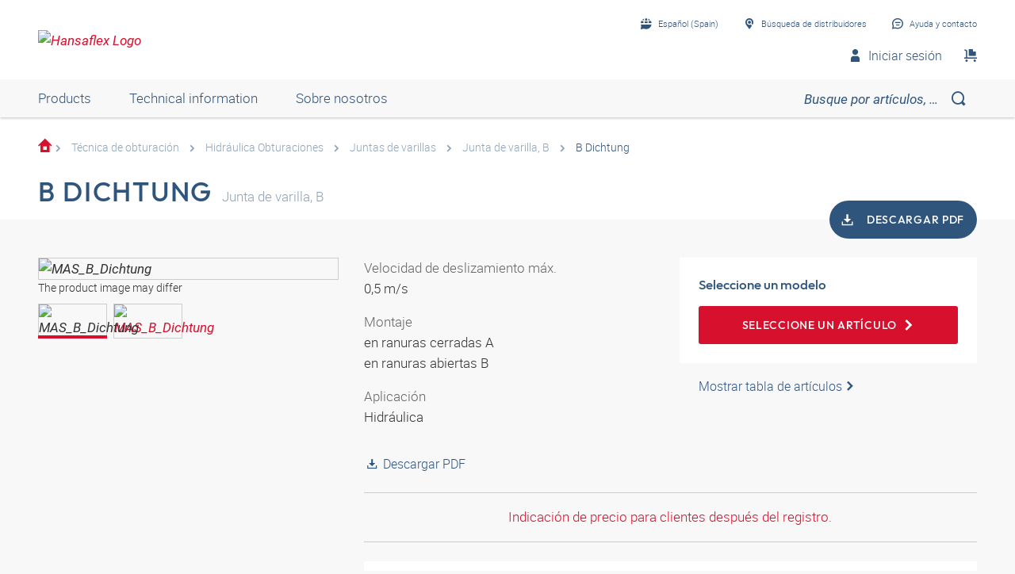

--- FILE ---
content_type: text/html;charset=UTF-8
request_url: https://shop.hansa-flex.es/es_ES/t%C3%A9cnica-de-obturaci%C3%B3n/hidr%C3%A1ulica-obturaciones/juntas-de-varillas/junta-de-varilla%2C-b/b-dichtung/p/MAS_B_Dichtung
body_size: 33301
content:
<!DOCTYPE html>
<html lang="es_ES"
      
>
<head>
	<title>Junta de varilla, B | B Dichtung | HANSA-FLEX Shop</title>

	<meta http-equiv="Content-Type" content="text/html; charset=utf-8"/>
	<meta http-equiv="X-UA-Compatible" content="IE=edge">
	<meta charset="utf-8">
	<meta name="viewport" content="width=device-width, initial-scale=1, user-scalable=no">

	<meta name="keywords">
<meta name="description" content="B Dichtung &#10003; Junta de varilla &#10003; B &#10003; fast shipping &#10003; large selection &#10003; highest quality &rarr; Order now in the HANSA-FLEX online shop!">
<meta name="robots" content="index,follow">
<meta property="og:title" content="Junta de varilla, B | B Dichtung | HANSA-FLEX Shop">
    <meta property="og:description" content="B Dichtung &#10003; Junta de varilla &#10003; B &#10003; fast shipping &#10003; large selection &#10003; highest quality &rarr; Order now in the HANSA-FLEX online shop!">
    <meta property="og:url" content="https://shop.hansa-flex.es/es_ES/t%C3%A9cnica-de-obturaci%C3%B3n/hidr%C3%A1ulica-obturaciones/juntas-de-varillas/junta-de-varilla%2C-b/b-dichtung/p/MAS_B_Dichtung">
    <meta property="og:image" content="https://hf-cdn-prod.azureedge.net/medias/PF-B-Dichtung-900x900-1753335663075.jpg?context=[base64]">
    <meta property="og:image:secure_url" content="https://hf-cdn-prod.azureedge.net/medias/PF-B-Dichtung-900x900-1753335663075.jpg?context=[base64]">
    <link rel="canonical" href="https://shop.hansa-flex.es/es_ES/t%C3%A9cnica-de-obturaci%C3%B3n/hidr%C3%A1ulica-obturaciones/juntas-de-varillas/junta-de-varilla%2C-b/b-dichtung/p/MAS_B_Dichtung"/>
    <link rel="alternate" hreflang="x-default" href="https://shop.hansa-flex.es/es_ES/t%C3%A9cnica-de-obturaci%C3%B3n/hidr%C3%A1ulica-obturaciones/juntas-de-varillas/junta-de-varilla%2C-b/b-dichtung/p/MAS_B_Dichtung"/>
    <link rel="alternate" hreflang="de-DE" href="https://shop.hansa-flex.de/de_DE/dichtungstechnik/hydraulik-dichtungen/stangendichtungen/stangendichtungen-typ-b/b-dichtung/p/MAS_B_Dichtung"/>
    <link rel="alternate" hreflang="en-DE" href="https://shop.hansa-flex.de/en_GB/sealing-equipment/hydraulic-seals/rod-seals/rod-seals-b/b-dichtung/p/MAS_B_Dichtung"/>
    <link rel="alternate" hreflang="pl-PL" href="https://shop.hansa-flex.pl/pl_PL/uszczelnienia/hydraulika-uszczelki/uszczelki-pr%C4%99towe/uszczelka-pr%C4%99towa%2C-b/b-dichtung/p/MAS_B_Dichtung"/>
    <link rel="alternate" hreflang="en-PL" href="https://shop.hansa-flex.pl/en_GB/sealing-equipment/hydraulic-seals/rod-seals/rod-seals-b/b-dichtung/p/MAS_B_Dichtung"/>
    <link rel="alternate" hreflang="de-CH" href="https://shop.hansa-flex.ch/de_CH/dichtungstechnik/hydraulik-dichtungen/stangendichtungen/stangendichtungen-typ-b/b-dichtung/p/MAS_B_Dichtung"/>
    <link rel="alternate" hreflang="fr-CH" href="https://shop.hansa-flex.ch/fr_CH/technique-d%E2%80%99%C3%A9tanch%C3%A9it%C3%A9/hydraulique-joints/joints-de-tige/joint-de-tige%2C-b/b-dichtung/p/MAS_B_Dichtung"/>
    <link rel="alternate" hreflang="it-CH" href="https://shop.hansa-flex.ch/it_CH/guarnizioni-di-tenuta/idraulica-guarnizioni-di-tenuta/guarnizioni-di-tenuta-per-steli/guarnizione-di-tenuta-per-stelo%2C-b/b-dichtung/p/MAS_B_Dichtung"/>
    <link rel="alternate" hreflang="en-CH" href="https://shop.hansa-flex.ch/en_GB/sealing-equipment/hydraulic-seals/rod-seals/rod-seals-b/b-dichtung/p/MAS_B_Dichtung"/>
    <link rel="alternate" hreflang="en-AU" href="https://shop.hansa-flex.com.au/en_GB/sealing-equipment/hydraulic-seals/rod-seals/rod-seals-b/b-dichtung/p/MAS_B_Dichtung"/>
    <link rel="alternate" hreflang="nl-BE" href="https://shop.hansa-flex.be/nl_NL/afdichtingstechniek/hydrauliek-afdichtingen/stangafdichtingen/stangafdichting%2C-b/b-dichtung/p/MAS_B_Dichtung"/>
    <link rel="alternate" hreflang="fr-BE" href="https://shop.hansa-flex.be/fr_FR/technique-d%E2%80%99%C3%A9tanch%C3%A9it%C3%A9/hydraulique-joints/joints-de-tige/joint-de-tige%2C-b/b-dichtung/p/MAS_B_Dichtung"/>
    <link rel="alternate" hreflang="de-BE" href="https://shop.hansa-flex.be/de_DE/dichtungstechnik/hydraulik-dichtungen/stangendichtungen/stangendichtungen-typ-b/b-dichtung/p/MAS_B_Dichtung"/>
    <link rel="alternate" hreflang="en-BE" href="https://shop.hansa-flex.be/en_GB/sealing-equipment/hydraulic-seals/rod-seals/rod-seals-b/b-dichtung/p/MAS_B_Dichtung"/>
    <link rel="alternate" hreflang="sr-BA" href="https://shop.hansa-flex.ba/sr_RS/tehnika-zaptivanja/hidraulika-zaptivke/zaptivke-za-%C5%A1ipku/zaptivka-%C5%A1ipke%2C-b/b-dichtung/p/MAS_B_Dichtung"/>
    <link rel="alternate" hreflang="hr-BA" href="https://shop.hansa-flex.ba/hr_BA/tehnika-brtvljenja/hidraulika-brtve/brtve-klipnja%C4%8De/brtva-klipnja%C4%8De%2C-b/b-dichtung/p/MAS_B_Dichtung"/>
    <link rel="alternate" hreflang="en-BA" href="https://shop.hansa-flex.ba/en_GB/sealing-equipment/hydraulic-seals/rod-seals/rod-seals-b/b-dichtung/p/MAS_B_Dichtung"/>
    <link rel="alternate" hreflang="pt-BR" href="https://shop.hansa-flex.com.br/pt_BR/t%C3%A9cnica-de-veda%C3%A7%C3%A3o/hidr%C3%A1ulica-juntas/veda%C3%A7%C3%B5es-de-biela/veda%C3%A7%C3%A3o-de-biela%2C-b/b-dichtung/p/MAS_B_Dichtung"/>
    <link rel="alternate" hreflang="en-BR" href="https://shop.hansa-flex.com.br/en_GB/sealing-equipment/hydraulic-seals/rod-seals/rod-seals-b/b-dichtung/p/MAS_B_Dichtung"/>
    <link rel="alternate" hreflang="bg-BG" href="https://shop.hansa-flex.bg/bg_BG/%D1%83%D0%BF%D0%BB%D1%8A%D1%82%D0%BD%D0%B8%D1%82%D0%B5%D0%BB%D0%BD%D0%B0-%D1%82%D0%B5%D1%85%D0%BD%D0%B8%D0%BA%D0%B0/%D1%85%D0%B8%D0%B4%D1%80%D0%B0%D0%B2%D0%BB%D0%B8%D0%BA%D0%B0-%D1%83%D0%BF%D0%BB%D1%8A%D1%82%D0%BD%D0%B5%D0%BD%D0%B8%D1%8F/%D1%83%D0%BF%D0%BB%D1%8A%D1%82%D0%BD%D0%B5%D0%BD%D0%B8%D1%8F-%D0%B7%D0%B0-%D1%89%D0%B0%D0%BD%D0%B3%D0%B8/%D1%83%D0%BF%D0%BB%D1%8A%D1%82%D0%BD%D0%B5%D0%BD%D0%B8%D0%B5-%D0%B7%D0%B0-%D1%89%D0%B0%D0%BD%D0%B3%D0%B8%2C-b/b-dichtung/p/MAS_B_Dichtung"/>
    <link rel="alternate" hreflang="en-BG" href="https://shop.hansa-flex.bg/en_GB/sealing-equipment/hydraulic-seals/rod-seals/rod-seals-b/b-dichtung/p/MAS_B_Dichtung"/>
    <link rel="alternate" hreflang="es-CL" href="https://shop.hansa-flex.cl/es_ES/t%C3%A9cnica-de-obturaci%C3%B3n/hidr%C3%A1ulica-obturaciones/juntas-de-varillas/junta-de-varilla%2C-b/b-dichtung/p/MAS_B_Dichtung"/>
    <link rel="alternate" hreflang="en-CL" href="https://shop.hansa-flex.cl/en_GB/sealing-equipment/hydraulic-seals/rod-seals/rod-seals-b/b-dichtung/p/MAS_B_Dichtung"/>
    <link rel="alternate" hreflang="zh-CN" href="https://shop.hansa-flex.cn/zh_CN/%E5%AF%86%E5%B0%81%E6%8A%80%E6%9C%AF/%E6%B6%B2%E5%8E%8B-%E5%AF%86%E5%B0%81/%E6%9D%86%E5%AF%86%E5%B0%81%E4%BB%B6/%E6%9D%86%E5%AF%86%E5%B0%81%E4%BB%B6%2C-b/b-dichtung/p/MAS_B_Dichtung"/>
    <link rel="alternate" hreflang="en-CN" href="https://shop.hansa-flex.cn/en_GB/sealing-equipment/hydraulic-seals/rod-seals/rod-seals-b/b-dichtung/p/MAS_B_Dichtung"/>
    <link rel="alternate" hreflang="et-EE" href="https://shop.hansa-flex.ee/et_EE/tihendustehnoloogia/h%C3%BCdraulika-tihendid/varda-tihendid/varda-tihend%2C-b/b-dichtung/p/MAS_B_Dichtung"/>
    <link rel="alternate" hreflang="ru-EE" href="https://shop.hansa-flex.ee/ru_RU/%D1%83%D0%BF%D0%BB%D0%BE%D1%82%D0%BD%D0%B8%D1%82%D0%B5%D0%BB%D1%8C%D0%BD%D0%B0%D1%8F-%D1%82%D0%B5%D1%85%D0%BD%D0%B8%D0%BA%D0%B0/%D0%B3%D0%B8%D0%B4%D1%80%D0%B0%D0%B2%D0%BB%D0%B8%D0%BA%D0%B0-%D1%83%D0%BF%D0%BB%D0%BE%D1%82%D0%BD%D0%B5%D0%BD%D0%B8%D1%8F/%D1%83%D0%BF%D0%BB%D0%BE%D1%82%D0%BD%D0%B5%D0%BD%D0%B8%D1%8F-%D1%88%D1%82%D0%BE%D0%BA%D0%B0/%D1%83%D0%BF%D0%BB%D0%BE%D1%82%D0%BD%D0%B5%D0%BD%D0%B8%D0%B5-%D1%88%D1%82%D0%BE%D0%BA%D0%B0%2C-b/b-dichtung/p/MAS_B_Dichtung"/>
    <link rel="alternate" hreflang="en-EE" href="https://shop.hansa-flex.ee/en_GB/sealing-equipment/hydraulic-seals/rod-seals/rod-seals-b/b-dichtung/p/MAS_B_Dichtung"/>
    <link rel="alternate" hreflang="fr-FR" href="https://shop.hansa-flex.fr/fr_FR/technique-d%E2%80%99%C3%A9tanch%C3%A9it%C3%A9/hydraulique-joints/joints-de-tige/joint-de-tige%2C-b/b-dichtung/p/MAS_B_Dichtung"/>
    <link rel="alternate" hreflang="en-FR" href="https://shop.hansa-flex.fr/en_GB/sealing-equipment/hydraulic-seals/rod-seals/rod-seals-b/b-dichtung/p/MAS_B_Dichtung"/>
    <link rel="alternate" hreflang="ru-GE" href="https://shop.hansa-flex.ge/ru_RU/%D1%83%D0%BF%D0%BB%D0%BE%D1%82%D0%BD%D0%B8%D1%82%D0%B5%D0%BB%D1%8C%D0%BD%D0%B0%D1%8F-%D1%82%D0%B5%D1%85%D0%BD%D0%B8%D0%BA%D0%B0/%D0%B3%D0%B8%D0%B4%D1%80%D0%B0%D0%B2%D0%BB%D0%B8%D0%BA%D0%B0-%D1%83%D0%BF%D0%BB%D0%BE%D1%82%D0%BD%D0%B5%D0%BD%D0%B8%D1%8F/%D1%83%D0%BF%D0%BB%D0%BE%D1%82%D0%BD%D0%B5%D0%BD%D0%B8%D1%8F-%D1%88%D1%82%D0%BE%D0%BA%D0%B0/%D1%83%D0%BF%D0%BB%D0%BE%D1%82%D0%BD%D0%B5%D0%BD%D0%B8%D0%B5-%D1%88%D1%82%D0%BE%D0%BA%D0%B0%2C-b/b-dichtung/p/MAS_B_Dichtung"/>
    <link rel="alternate" hreflang="en-GE" href="https://shop.hansa-flex.ge/en_GB/sealing-equipment/hydraulic-seals/rod-seals/rod-seals-b/b-dichtung/p/MAS_B_Dichtung"/>
    <link rel="alternate" hreflang="ka-GE" href="https://shop.hansa-flex.ge/ka_GE/sealing-equipment/hydraulic-seals/rod-seals/rod-seals-b/b-dichtung/p/MAS_B_Dichtung"/>
    <link rel="alternate" hreflang="en-GB" href="https://shop.hansa-flex.co.uk/en_GB/sealing-equipment/hydraulic-seals/rod-seals/rod-seals-b/b-dichtung/p/MAS_B_Dichtung"/>
    <link rel="alternate" hreflang="en-IN" href="https://shop.hansa-flex.in/en_GB/sealing-equipment/hydraulic-seals/rod-seals/rod-seals-b/b-dichtung/p/MAS_B_Dichtung"/>
    <link rel="alternate" hreflang="en-ID" href="https://shop.hansa-flex.co.id/en_GB/sealing-equipment/hydraulic-seals/rod-seals/rod-seals-b/b-dichtung/p/MAS_B_Dichtung"/>
    <link rel="alternate" hreflang="en-IE" href="https://shop.hansa-flex.ie/en_GB/sealing-equipment/hydraulic-seals/rod-seals/rod-seals-b/b-dichtung/p/MAS_B_Dichtung"/>
    <link rel="alternate" hreflang="it-IT" href="https://shop.hansa-flex.it/it_IT/guarnizioni-di-tenuta/idraulica-guarnizioni-di-tenuta/guarnizioni-di-tenuta-per-steli/guarnizione-di-tenuta-per-stelo%2C-b/b-dichtung/p/MAS_B_Dichtung"/>
    <link rel="alternate" hreflang="en-IT" href="https://shop.hansa-flex.it/en_GB/sealing-equipment/hydraulic-seals/rod-seals/rod-seals-b/b-dichtung/p/MAS_B_Dichtung"/>
    <link rel="alternate" hreflang="de-IT" href="https://shop.hansa-flex.it/de_DE/dichtungstechnik/hydraulik-dichtungen/stangendichtungen/stangendichtungen-typ-b/b-dichtung/p/MAS_B_Dichtung"/>
    <link rel="alternate" hreflang="en-CA" href="https://shop.hansa-flex.ca/en_GB/sealing-equipment/hydraulic-seals/rod-seals/rod-seals-b/b-dichtung/p/MAS_B_Dichtung"/>
    <link rel="alternate" hreflang="fr-CA" href="https://shop.hansa-flex.ca/fr_FR/technique-d%E2%80%99%C3%A9tanch%C3%A9it%C3%A9/hydraulique-joints/joints-de-tige/joint-de-tige%2C-b/b-dichtung/p/MAS_B_Dichtung"/>
    <link rel="alternate" hreflang="ru-KZ" href="https://shop.hansa-flex.kz/ru_KZ/%D1%83%D0%BF%D0%BB%D0%BE%D1%82%D0%BD%D0%B8%D1%82%D0%B5%D0%BB%D1%8C%D0%BD%D0%B0%D1%8F-%D1%82%D0%B5%D1%85%D0%BD%D0%B8%D0%BA%D0%B0/%D0%B3%D0%B8%D0%B4%D1%80%D0%B0%D0%B2%D0%BB%D0%B8%D0%BA%D0%B0-%D1%83%D0%BF%D0%BB%D0%BE%D1%82%D0%BD%D0%B5%D0%BD%D0%B8%D1%8F/%D1%83%D0%BF%D0%BB%D0%BE%D1%82%D0%BD%D0%B5%D0%BD%D0%B8%D1%8F-%D1%88%D1%82%D0%BE%D0%BA%D0%B0/%D1%83%D0%BF%D0%BB%D0%BE%D1%82%D0%BD%D0%B5%D0%BD%D0%B8%D0%B5-%D1%88%D1%82%D0%BE%D0%BA%D0%B0%2C-b/b-dichtung/p/MAS_B_Dichtung"/>
    <link rel="alternate" hreflang="en-KZ" href="https://shop.hansa-flex.kz/en_GB/sealing-equipment/hydraulic-seals/rod-seals/rod-seals-b/b-dichtung/p/MAS_B_Dichtung"/>
    <link rel="alternate" hreflang="hr-HR" href="https://shop.hansa-flex.hr/hr_HR/tehnika-brtvljenja/hidraulika-brtve/brtve-klipnja%C4%8De/brtva-klipnja%C4%8De%2C-b/b-dichtung/p/MAS_B_Dichtung"/>
    <link rel="alternate" hreflang="en-HR" href="https://shop.hansa-flex.hr/en_GB/sealing-equipment/hydraulic-seals/rod-seals/rod-seals-b/b-dichtung/p/MAS_B_Dichtung"/>
    <link rel="alternate" hreflang="lv-LV" href="https://shop.hansa-flex.lv/lv_LV/bl%C4%ABv%C4%93%C5%A1anas-tehnolo%C4%A3ija/hidraulika-bl%C4%ABv%C4%93jumi/stie%C5%86a-bl%C4%ABv%C4%93jumi/stie%C5%86a-bl%C4%ABv%C4%93jums%2C-b/b-dichtung/p/MAS_B_Dichtung"/>
    <link rel="alternate" hreflang="ru-LV" href="https://shop.hansa-flex.lv/ru_RU/%D1%83%D0%BF%D0%BB%D0%BE%D1%82%D0%BD%D0%B8%D1%82%D0%B5%D0%BB%D1%8C%D0%BD%D0%B0%D1%8F-%D1%82%D0%B5%D1%85%D0%BD%D0%B8%D0%BA%D0%B0/%D0%B3%D0%B8%D0%B4%D1%80%D0%B0%D0%B2%D0%BB%D0%B8%D0%BA%D0%B0-%D1%83%D0%BF%D0%BB%D0%BE%D1%82%D0%BD%D0%B5%D0%BD%D0%B8%D1%8F/%D1%83%D0%BF%D0%BB%D0%BE%D1%82%D0%BD%D0%B5%D0%BD%D0%B8%D1%8F-%D1%88%D1%82%D0%BE%D0%BA%D0%B0/%D1%83%D0%BF%D0%BB%D0%BE%D1%82%D0%BD%D0%B5%D0%BD%D0%B8%D0%B5-%D1%88%D1%82%D0%BE%D0%BA%D0%B0%2C-b/b-dichtung/p/MAS_B_Dichtung"/>
    <link rel="alternate" hreflang="en-LV" href="https://shop.hansa-flex.lv/en_GB/sealing-equipment/hydraulic-seals/rod-seals/rod-seals-b/b-dichtung/p/MAS_B_Dichtung"/>
    <link rel="alternate" hreflang="lt-LT" href="https://shop.hansa-flex.lt/lt_LT/sandarinimo-technika/hidraulika-tarpikliai/koto-tarpikliai/koto-tarpiklis%2C-b/b-dichtung/p/MAS_B_Dichtung"/>
    <link rel="alternate" hreflang="ru-LT" href="https://shop.hansa-flex.lt/ru_RU/%D1%83%D0%BF%D0%BB%D0%BE%D1%82%D0%BD%D0%B8%D1%82%D0%B5%D0%BB%D1%8C%D0%BD%D0%B0%D1%8F-%D1%82%D0%B5%D1%85%D0%BD%D0%B8%D0%BA%D0%B0/%D0%B3%D0%B8%D0%B4%D1%80%D0%B0%D0%B2%D0%BB%D0%B8%D0%BA%D0%B0-%D1%83%D0%BF%D0%BB%D0%BE%D1%82%D0%BD%D0%B5%D0%BD%D0%B8%D1%8F/%D1%83%D0%BF%D0%BB%D0%BE%D1%82%D0%BD%D0%B5%D0%BD%D0%B8%D1%8F-%D1%88%D1%82%D0%BE%D0%BA%D0%B0/%D1%83%D0%BF%D0%BB%D0%BE%D1%82%D0%BD%D0%B5%D0%BD%D0%B8%D0%B5-%D1%88%D1%82%D0%BE%D0%BA%D0%B0%2C-b/b-dichtung/p/MAS_B_Dichtung"/>
    <link rel="alternate" hreflang="en-LT" href="https://shop.hansa-flex.lt/en_GB/sealing-equipment/hydraulic-seals/rod-seals/rod-seals-b/b-dichtung/p/MAS_B_Dichtung"/>
    <link rel="alternate" hreflang="fr-LU" href="https://shop.hansa-flex.lu/fr_FR/technique-d%E2%80%99%C3%A9tanch%C3%A9it%C3%A9/hydraulique-joints/joints-de-tige/joint-de-tige%2C-b/b-dichtung/p/MAS_B_Dichtung"/>
    <link rel="alternate" hreflang="de-LU" href="https://shop.hansa-flex.lu/de_LU/dichtungstechnik/hydraulik-dichtungen/stangendichtungen/stangendichtungen-typ-b/b-dichtung/p/MAS_B_Dichtung"/>
    <link rel="alternate" hreflang="nl-LU" href="https://shop.hansa-flex.lu/nl_NL/afdichtingstechniek/hydrauliek-afdichtingen/stangafdichtingen/stangafdichting%2C-b/b-dichtung/p/MAS_B_Dichtung"/>
    <link rel="alternate" hreflang="en-LU" href="https://shop.hansa-flex.lu/en_GB/sealing-equipment/hydraulic-seals/rod-seals/rod-seals-b/b-dichtung/p/MAS_B_Dichtung"/>
    <link rel="alternate" hreflang="nl-NL" href="https://shop.hansa-flex.nl/nl_NL/afdichtingstechniek/hydrauliek-afdichtingen/stangafdichtingen/stangafdichting%2C-b/b-dichtung/p/MAS_B_Dichtung"/>
    <link rel="alternate" hreflang="en-NL" href="https://shop.hansa-flex.nl/en_GB/sealing-equipment/hydraulic-seals/rod-seals/rod-seals-b/b-dichtung/p/MAS_B_Dichtung"/>
    <link rel="alternate" hreflang="de-NL" href="https://shop.hansa-flex.nl/de_DE/dichtungstechnik/hydraulik-dichtungen/stangendichtungen/stangendichtungen-typ-b/b-dichtung/p/MAS_B_Dichtung"/>
    <link rel="alternate" hreflang="de-AT" href="https://shop.hansa-flex.at/de_AT/dichtungstechnik/hydraulik-dichtungen/stangendichtungen/stangendichtungen-typ-b/b-dichtung/p/MAS_B_Dichtung"/>
    <link rel="alternate" hreflang="en-AT" href="https://shop.hansa-flex.at/en_GB/sealing-equipment/hydraulic-seals/rod-seals/rod-seals-b/b-dichtung/p/MAS_B_Dichtung"/>
    <link rel="alternate" hreflang="pt-PT" href="https://shop.hansa-flex.pt/pt_PT/t%C3%A9cnica-de-veda%C3%A7%C3%A3o/hidr%C3%A1ulica-juntas/veda%C3%A7%C3%B5es-de-biela/veda%C3%A7%C3%A3o-de-biela%2C-b/b-dichtung/p/MAS_B_Dichtung"/>
    <link rel="alternate" hreflang="en-PT" href="https://shop.hansa-flex.pt/en_GB/sealing-equipment/hydraulic-seals/rod-seals/rod-seals-b/b-dichtung/p/MAS_B_Dichtung"/>
    <link rel="alternate" hreflang="ro-RO" href="https://shop.hansa-flex.ro/ro_RO/tehnologia-de-etan%C5%9Fare/sistem-hidraulic-garnituri/garnituri-tij%C4%83/garnitur%C4%83-tij%C4%83%2C-b/b-dichtung/p/MAS_B_Dichtung"/>
    <link rel="alternate" hreflang="en-RO" href="https://shop.hansa-flex.ro/en_GB/sealing-equipment/hydraulic-seals/rod-seals/rod-seals-b/b-dichtung/p/MAS_B_Dichtung"/>
    <link rel="alternate" hreflang="ru-RU" href="https://shop.hansa-flex.ru/ru_RU/%D1%83%D0%BF%D0%BB%D0%BE%D1%82%D0%BD%D0%B8%D1%82%D0%B5%D0%BB%D1%8C%D0%BD%D0%B0%D1%8F-%D1%82%D0%B5%D1%85%D0%BD%D0%B8%D0%BA%D0%B0/%D0%B3%D0%B8%D0%B4%D1%80%D0%B0%D0%B2%D0%BB%D0%B8%D0%BA%D0%B0-%D1%83%D0%BF%D0%BB%D0%BE%D1%82%D0%BD%D0%B5%D0%BD%D0%B8%D1%8F/%D1%83%D0%BF%D0%BB%D0%BE%D1%82%D0%BD%D0%B5%D0%BD%D0%B8%D1%8F-%D1%88%D1%82%D0%BE%D0%BA%D0%B0/%D1%83%D0%BF%D0%BB%D0%BE%D1%82%D0%BD%D0%B5%D0%BD%D0%B8%D0%B5-%D1%88%D1%82%D0%BE%D0%BA%D0%B0%2C-b/b-dichtung/p/MAS_B_Dichtung"/>
    <link rel="alternate" hreflang="en-RU" href="https://shop.hansa-flex.ru/en_GB/sealing-equipment/hydraulic-seals/rod-seals/rod-seals-b/b-dichtung/p/MAS_B_Dichtung"/>
    <link rel="alternate" hreflang="en-SG" href="https://shop.hansa-flex.com.sg/en_GB/sealing-equipment/hydraulic-seals/rod-seals/rod-seals-b/b-dichtung/p/MAS_B_Dichtung"/>
    <link rel="alternate" hreflang="sk-SK" href="https://shop.hansa-flex.sk/sk_SK/technika-tesnenia/hydraulika-tesnenia/ty%C4%8Dov%C3%A9-tesnenia/ty%C4%8Dov%C3%A9-tesnenie%2C-b/b-dichtung/p/MAS_B_Dichtung"/>
    <link rel="alternate" hreflang="en-SK" href="https://shop.hansa-flex.sk/en_GB/sealing-equipment/hydraulic-seals/rod-seals/rod-seals-b/b-dichtung/p/MAS_B_Dichtung"/>
    <link rel="alternate" hreflang="sl-SI" href="https://shop.hansa-flex.si/sl_SI/tesnilna-tehnika/hidravlika-tesnila/tesnila-batnice/tesnilo-batnice%2C-b/b-dichtung/p/MAS_B_Dichtung"/>
    <link rel="alternate" hreflang="en-SI" href="https://shop.hansa-flex.si/en_GB/sealing-equipment/hydraulic-seals/rod-seals/rod-seals-b/b-dichtung/p/MAS_B_Dichtung"/>
    <link rel="alternate" hreflang="es-ES" href="https://shop.hansa-flex.es/es_ES/t%C3%A9cnica-de-obturaci%C3%B3n/hidr%C3%A1ulica-obturaciones/juntas-de-varillas/junta-de-varilla%2C-b/b-dichtung/p/MAS_B_Dichtung"/>
    <link rel="alternate" hreflang="en-ES" href="https://shop.hansa-flex.es/en_GB/sealing-equipment/hydraulic-seals/rod-seals/rod-seals-b/b-dichtung/p/MAS_B_Dichtung"/>
    <link rel="alternate" hreflang="en-ZA" href="https://shop.hansa-flex.co.za/en_GB/sealing-equipment/hydraulic-seals/rod-seals/rod-seals-b/b-dichtung/p/MAS_B_Dichtung"/>
    <link rel="alternate" hreflang="th-TH" href="https://shop.hansa-flex.co.th/th_TH/sealing-equipment/hydraulic-seals/rod-seals/rod-seals-b/b-dichtung/p/MAS_B_Dichtung"/>
    <link rel="alternate" hreflang="en-TH" href="https://shop.hansa-flex.co.th/en_GB/sealing-equipment/hydraulic-seals/rod-seals/rod-seals-b/b-dichtung/p/MAS_B_Dichtung"/>
    <link rel="alternate" hreflang="cs-CZ" href="https://shop.hansaflex.cz/cs_CZ/technika-t%C4%9Bsn%C4%9Bn%C3%AD/t%C4%9Bsn%C4%9Bn%C3%AD/t%C4%9Bsn%C4%9Bn%C3%AD-p%C3%ADstnice/t%C4%9Bsn%C4%9Bn%C3%AD-p%C3%ADstnice%2C-b/b-dichtung/p/MAS_B_Dichtung"/>
    <link rel="alternate" hreflang="en-CZ" href="https://shop.hansaflex.cz/en_GB/sealing-equipment/hydraulic-seals/rod-seals/rod-seals-b/b-dichtung/p/MAS_B_Dichtung"/>
    <link rel="alternate" hreflang="tr-TR" href="https://shop.hansa-flex.com.tr/tr_TR/s%C4%B1zd%C4%B1rmazl%C4%B1k-tekni%C4%9Fi/hidrolik-contalar/%C3%A7ubuk-contalar%C4%B1/%C3%A7ubuk-contas%C4%B1%2C-b/b-dichtung/p/MAS_B_Dichtung"/>
    <link rel="alternate" hreflang="en-TR" href="https://shop.hansa-flex.com.tr/en_GB/sealing-equipment/hydraulic-seals/rod-seals/rod-seals-b/b-dichtung/p/MAS_B_Dichtung"/>
    <link rel="alternate" hreflang="uk-UA" href="https://shop.hansa-flex.ua/uk_UA/%D1%83%D0%BF%D0%BB%D0%BE%D1%82%D0%BD%D0%B8%D1%82%D0%B5%D0%BB%D1%8C%D0%BD%D0%B0%D1%8F-%D1%82%D0%B5%D1%85%D0%BD%D0%B8%D0%BA%D0%B0/%D0%B3%D0%B8%D0%B4%D1%80%D0%B0%D0%B2%D0%BB%D0%B8%D0%BA%D0%B0-%D1%83%D0%BF%D0%BB%D0%BE%D1%82%D0%BD%D0%B5%D0%BD%D0%B8%D1%8F/%D1%83%D0%BF%D0%BB%D0%BE%D1%82%D0%BD%D0%B5%D0%BD%D0%B8%D1%8F-%D1%88%D1%82%D0%BE%D0%BA%D0%B0/%D1%83%D0%BF%D0%BB%D0%BE%D1%82%D0%BD%D0%B5%D0%BD%D0%B8%D0%B5-%D1%88%D1%82%D0%BE%D0%BA%D0%B0%2C-b/b-dichtung/p/MAS_B_Dichtung"/>
    <link rel="alternate" hreflang="en-UA" href="https://shop.hansa-flex.ua/en_GB/sealing-equipment/hydraulic-seals/rod-seals/rod-seals-b/b-dichtung/p/MAS_B_Dichtung"/>
    <link rel="alternate" hreflang="hu-HU" href="https://shop.hansa-flex.hu/hu_HU/t%C3%B6m%C3%ADt%C3%A9stechnika/hidraulika-t%C3%B6m%C3%ADt%C3%A9sek/dugatty%C3%BAr%C3%BAdt%C3%B6m%C3%ADt%C3%A9sek/dugatty%C3%BAr%C3%BAdt%C3%B6m%C3%ADt%C3%A9s%2C-b/b-dichtung/p/MAS_B_Dichtung"/>
    <link rel="alternate" hreflang="en-HU" href="https://shop.hansa-flex.hu/en_GB/sealing-equipment/hydraulic-seals/rod-seals/rod-seals-b/b-dichtung/p/MAS_B_Dichtung"/>
    <link rel="alternate" hreflang="en-US" href="https://shop.hansa-flex.us/en_US/sealing-equipment/hydraulic-seals/rod-seals/rod-seals-b/b-dichtung/p/MAS_B_Dichtung"/>
    <link rel="alternate" hreflang="es-US" href="https://shop.hansa-flex.us/es_ES/t%C3%A9cnica-de-obturaci%C3%B3n/hidr%C3%A1ulica-obturaciones/juntas-de-varillas/junta-de-varilla%2C-b/b-dichtung/p/MAS_B_Dichtung"/>
    <link rel="alternate" hreflang="en-AE" href="https://shop.hansa-flex.ae/en_GB/sealing-equipment/hydraulic-seals/rod-seals/rod-seals-b/b-dichtung/p/MAS_B_Dichtung"/>
    <link rel="alternate" hreflang="sr-RS" href="https://shop.hansa-flex.rs/sr_RS/tehnika-zaptivanja/hidraulika-zaptivke/zaptivke-za-%C5%A1ipku/zaptivka-%C5%A1ipke%2C-b/b-dichtung/p/MAS_B_Dichtung"/>
    <link rel="alternate" hreflang="en-RS" href="https://shop.hansa-flex.rs/en_GB/sealing-equipment/hydraulic-seals/rod-seals/rod-seals-b/b-dichtung/p/MAS_B_Dichtung"/>
    <link async rel="shortcut icon" type="image/x-icon" media="all" href="/_ui/responsive/theme-hf/images/icons/hf/favicon.ico" />

<link async rel="shortcut icon" sizes="16x16" href="/_ui/responsive/theme-hf/images/icons/hf/favicon-16x16.png" />
<link async rel="shortcut icon" sizes="32x32" href="/_ui/responsive/theme-hf/images/icons/hf/favicon-32x32.png" />

<link async rel="shortcut icon" sizes="36x36" href="/_ui/responsive/theme-hf/images/icons/hf/apple-icon-57x57.png" />
<link async rel="shortcut icon" sizes="48x48" href="/_ui/responsive/theme-hf/images/icons/hf/apple-icon-60x60.png" />
<link async rel="shortcut icon" sizes="72x72" href="/_ui/responsive/theme-hf/images/icons/hf/android-icon-72x72.png" />
<link async rel="shortcut icon" sizes="96x96" href="/_ui/responsive/theme-hf/images/icons/hf/android-icon-96x96.png" />
<link async rel="shortcut icon" sizes="144x144" href="/_ui/responsive/theme-hf/images/icons/hf/android-icon-144x144.png" />
<link async rel="shortcut icon" sizes="192x192" href="/_ui/responsive/theme-hf/images/icons/hf/android-icon-192x192.png" />

<link async rel="apple-touch-icon-precomposed" href="/_ui/responsive/theme-hf/images/icons/hf/apple-icon-precomposed.png">
<link async rel="apple-touch-icon" href="/_ui/responsive/theme-hf/images/icons/hf/apple-icon.png">
<link async rel="apple-touch-icon" sizes="57x57" href="/_ui/responsive/theme-hf/images/icons/hf/apple-icon-57x57.png">
<link async rel="apple-touch-icon" sizes="60x60" href="/_ui/responsive/theme-hf/images/icons/hf/apple-icon-60x60.png">
<link async rel="apple-touch-icon" sizes="72x72" href="/_ui/responsive/theme-hf/images/icons/hf/apple-icon-72x72.png">
<link async rel="apple-touch-icon" sizes="76x76" href="/_ui/responsive/theme-hf/images/icons/hf/apple-icon-76x76.png">
<link async rel="apple-touch-icon" sizes="114x114" href="/_ui/responsive/theme-hf/images/icons/hf/apple-icon-114x114.png">
<link async rel="apple-touch-icon" sizes="120x120" href="/_ui/responsive/theme-hf/images/icons/hf/apple-icon-120x120.png">
<link async rel="apple-touch-icon" sizes="144x144" href="/_ui/responsive/theme-hf/images/icons/hf/apple-icon-144x144.png">
<link async rel="apple-touch-icon" sizes="152x152" href="/_ui/responsive/theme-hf/images/icons/hf/apple-icon-152x152.png">
<link async rel="apple-touch-icon" sizes="180x180" href="/_ui/responsive/theme-hf/images/icons/hf/apple-icon-180x180.png">

<meta name="msapplication-square70x70logo" content="/_ui/responsive/theme-hf/images/icons/hf/ms-icon-70x70.png">
<meta name="msapplication-square144x144logo" content="/_ui/responsive/theme-hf/images/icons/hf/ms-icon-144x144.png">
<meta name="msapplication-square150x150logo" content="/_ui/responsive/theme-hf/images/icons/hf/ms-icon-150x150.png">
<meta name="msapplication-square310x310logo" content="/_ui/responsive/theme-hf/images/icons/hf/ms-icon-310x310.png">
<link rel="stylesheet" type="text/css" media="all" href="/_ui/responsive/theme-hf/css/style.min.css"/>
            <!-- Google Tag Manager -->
<script type="text/plain" class="cmplazyload" data-cmp-vendor="s905,s26,s1104">
    function initGtm(){
        
            (function(w,d,s,l,i){w[l]=w[l]||[];w[l].push({'gtm.start':
                    new Date().getTime(),event:'gtm.js'});var f=d.getElementsByTagName(s)[0],
                j=d.createElement(s),dl=l!='dataLayer'?'&l='+l:'';j.async=true;j.src=
                'https://www.googletagmanager.com/gtm.js?id='+i+dl;f.parentNode.insertBefore(j,f);
            })(window,document,'script','dataLayer','GTM-5Z9BP4RG');

            
    }

    initGtm();
</script>
<!-- End Google Tag Manager -->





  











    
        
            <script type="text/javascript" data-cmp-ab="1" src="https://cdn.consentmanager.net/delivery/autoblocking/d6e4e3aed7f7.js" data-cmp-host="b.delivery.consentmanager.net" data-cmp-cdn="cdn.consentmanager.net" data-cmp-codesrc="1"></script>
        
        
        
    
</head>

<body class="page-productDetails pageType-ProductPage template-pages-product-productLayout1Page  smartedit-page-uid-productDetails smartedit-page-uuid-eyJpdGVtSWQiOiJwcm9kdWN0RGV0YWlscyIsImNhdGFsb2dJZCI6ImhhbnNhZmxleENvbnRlbnRDYXRhbG9nIiwiY2F0YWxvZ1ZlcnNpb24iOiJPbmxpbmUifQ== smartedit-catalog-version-uuid-hansaflexContentCatalog/Online  language-es_ES">
	<!-- Google Tag Manager (noscript) -->
<noscript><iframe src="https://www.googletagmanager.com/ns.html?id=GTM-5Z9BP4RG"
                  height="0" width="0" style="display:none;visibility:hidden"></iframe></noscript>
<!-- End Google Tag Manager (noscript) -->
<main data-currency-iso-code="">
            <div class="c-page">
                <div class="c-header-placeholder  js-header-placeholder  ">
                    </div>

                <div class="c-header  js-header">
                    














<div class="c-header__top">
    <div class="o-wrapper  o-wrapper--responsive">
        <div class="c-header__wrapper">
            <div class="u-hide@s">
                <a class="c-menu-toggle js-menu-toggle" id="mobileBurgerMenu">
                    <i class="c-menu-toggle__icon"></i>
                </a>
            </div>
            
                <div id="logoImage" class="yCmsComponent c-header__logo">
<a href="/es_ES/"><img title="Hansaflex Logo"
			alt="Hansaflex Logo" src="https://hf-cdn-prod.azureedge.net/medias/logo-hansaflex.svg?context=bWFzdGVyfGltYWdlc3wyMTEwfGltYWdlL3N2Zyt4bWx8YVcxaFoyVnpMMmc0T0M5b01Ea3ZPRGM1TmpFeE9UZzFPVEl6TUM1emRtY3w3N2YzODViMjEzY2ZkYjdjNDg2Zjg5NjY1MTcyYzVjMDAxYmY0ZjcyMzEzNWJhODNiYjhiOTE4MmE2MjI5MWU2"></a>
	</div>
            

            <div class="c-header__content">
                <div class="c-header__item  c-header__item--meta-nav">
                    <div class="c-meta-navigation">
                        <ul class="c-meta-navigation__list">
                            <li class="c-meta-navigation__item">
                                
                                
                                    
                                    <a href="javascript:void(0);"
                                       class="c-meta-navigation__link  js-flyout  js-flyout-ajax  js-flyout-push"
                                       id="lang_button_id"
                                       data-toggle-icon="arrow"
                                       data-flyout-toggle="language-flyout"
                                       data-content-url="/es_ES/view/HeaderCountryLanguageNavComponentController/languageFlyout"
                                        >
                                        <i class="c-icon c-icon-language  c-meta-navigation__icon"></i>
                                        <span class="c-meta-navigation__label">Español (Spain)</span>
                                    </a>
                                
                            </li>
                            
                                
                            
                            
                            







    

        
            
            
                <li class="c-meta-navigation__item">
                    <a id="selStoreFrontLink" href="https://www.hansa-flex.de/en/branch-finder" target="_blank" class="c-meta-navigation__link">
    
                        <i class="c-icon  c-icon-pin-glass  c-meta-navigation__icon"></i>
                                        <span class="c-meta-navigation__label">Búsqueda de distribuidores</span>
                    </a>

                </li>
            
        

    




                            <li class="c-meta-navigation__item">
                                <a id="help_button_id"
                                   class="c-meta-navigation__link  js-flyout  js-flyout-push"
                                   href="javascript:void(0);"
                                   data-flyout-toggle="contactFlyout">
                                    
                                        
                                        
                                            <i class="c-icon  c-icon-contact  c-meta-navigation__icon"></i>
                                            <span class="c-meta-navigation__label">Ayuda y contacto</span>
                                        
                                    
                                </a>
                            </li>
                        </ul>
                    </div>
                </div>

                
                    <div class="c-header__item">
                        <div class="c-header-middle">
                            
                                
                                
                                    <a href="javascript:void(0);"
                                       id="header-search-button"
                                       class="c-header-middle__item  c-header__search  is-hidden  js-search-toggle">
                                        <i id="header-search-button-icon" class="c-icon  c-icon-search"></i>
                                    </a>
                                
                            

                            
                                <a id="header-login-profile-button"
                                   class="c-header-middle__item  u-hide  u-display-inline-flex@s  js-flyout  js-flyout-push"
                                   href="javascript:void(0);"
                                   data-flyout-toggle="loginFlyout">
                                    <i id="header-profile-button-icon" class="c-icon c-icon-profile"></i>
                                    
                                    
                                    <span id="header-profile-button-text" data-cy="headerProfileButtonText" class="u-margin-left-small">Iniciar sesión</span>
                                </a>
                            
                            
                                
                                    <a href="/es_ES/cart" target="_self"
           class="c-header-middle__item  u-margin-right  u-margin-right-none@s">
            <i class="c-icon c-icon-shopping"></i>
            </a>
    
                                
                            
                        </div>
                    </div>
                
            </div>
        </div>
    </div>
</div>


    
    
        




<div class="c-header__bottom">
    
    <div class="o-wrapper o-wrapper--desktop">
        <div class="c-header__bottom-content">
            <div class="c-nav__wrapper js-mobile-nav-content  ">
                <div class="c-nav  js-underline  js-header-nav  ">
                    <ul class="c-nav__list">

                        
                            <li class="yCmsComponent c-nav__item  u-margin-right-huge@s  js-underline-item">
            <div id="mobile-HansaflexHeaderCategoryNavigation" title="Products"
     rel="noopener noreferrer" class="c-nav__link  u-hide@s  js-offcanvas-toggle"
     data-content-id="header-nav-flyout">
    <span class="c-nav__text">Products</span>
    <span class="c-nav__icon"></span>
</div>

<div id="HansaflexHeaderCategoryNavigation" title="Products"
     rel="noopener noreferrer"
     class="c-nav__link  u-hide u-display-inline-flex@s  js-flyout"
     data-flyout-toggle="header-nav-flyout" data-flyout-scroll="disable">
    Products</div>

<div class="c-nav-level__flyout  c-nav-level__offcanvas  js-flyout-content  js-offcanvas" id="header-nav-flyout">
    <div class="c-nav-level__wrapper  o-wrapper  o-wrapper--responsive  js-nav-level-wrapper">
        <div class="c-nav-level__prev  js-nav-level-prev">
            <span class="c-nav-level__prev-icon"></span>
        </div>
        <div class="u-margin-top  u-hide  u-show@s">
            <div class="c-close  c-close--right  js-flyout-close"></div>
        </div>
        <div class="c-nav-level__content">
            <div class="c-nav-level  js-nav-level" data-level="0" data-mob-level="0">
                <a href="javascript:void(0);"
                   class="c-nav-level__link  c-nav-level__link--pale  u-hide@s  js-nav-level-headline">
                    <span class="c-icon  c-icon-arrow-left  u-margin-right-small  u-hide@s"></span>
                    Productos</a>
                <div class="c-nav-level__list  js-nav-level-list">
                    





<span class="u-hide  js-context-path"  data-context-path="/es_ES"></span>

    <div class="c-nav-level__item">

        
        
        <a data-ajax-url="/es_ES/api/v1/category/subcategories" data-code="webcat_HF_SCH_HY" id="prodCat_webcat_HF_SCH_HY" class="c-nav-level__link  js-nav-level-link"
           data-subcategory-code="webcat_HF_SCH_HY" data-href="/es_ES/hydraulic-hoses/c/webcat_HF_SCH_HY" data-subcategory-text="Back">
            <span class="c-nav__text">Hydraulic hoses</span>
            <span class="c-nav__icon"></span>
        </a>
    </div>

    <div class="c-nav-level__item">

        
        
        <a data-ajax-url="/es_ES/api/v1/category/subcategories" data-code="webcat_HF_SCH_IND" id="prodCat_webcat_HF_SCH_IND" class="c-nav-level__link  js-nav-level-link"
           data-subcategory-code="webcat_HF_SCH_IND" data-href="/es_ES/industrial-hoses/c/webcat_HF_SCH_IND" data-subcategory-text="Back">
            <span class="c-nav__text">Industrial hoses</span>
            <span class="c-nav__icon"></span>
        </a>
    </div>

    <div class="c-nav-level__item">

        
        
        <a data-ajax-url="/es_ES/api/v1/category/subcategories" data-code="webcat_HF_SAR" id="prodCat_webcat_HF_SAR" class="c-nav-level__link  js-nav-level-link"
           data-subcategory-code="webcat_HF_SAR" data-href="/es_ES/accesorios-para-tubos-flexibles/c/webcat_HF_SAR" data-subcategory-text="Back">
            <span class="c-nav__text">Accesorios para tubos flexibles</span>
            <span class="c-nav__icon"></span>
        </a>
    </div>

    <div class="c-nav-level__item">

        
        
        <a data-ajax-url="/es_ES/api/v1/category/subcategories" data-code="webcat_HF_KUP" id="prodCat_webcat_HF_KUP" class="c-nav-level__link  js-nav-level-link"
           data-subcategory-code="webcat_HF_KUP" data-href="/es_ES/acoplamientos/c/webcat_HF_KUP" data-subcategory-text="Back">
            <span class="c-nav__text">Acoplamientos</span>
            <span class="c-nav__icon"></span>
        </a>
    </div>

    <div class="c-nav-level__item">

        
        
        <a data-ajax-url="/es_ES/api/v1/category/subcategories" data-code="webcat_HF_ROV" id="prodCat_webcat_HF_ROV" class="c-nav-level__link  js-nav-level-link"
           data-subcategory-code="webcat_HF_ROV" data-href="/es_ES/racores-de-tubo-de-iso-8434-1/c/webcat_HF_ROV" data-subcategory-text="Back">
            <span class="c-nav__text">Racores de tubo de ISO 8434-1</span>
            <span class="c-nav__icon"></span>
        </a>
    </div>

    <div class="c-nav-level__item">

        
        
        <a data-ajax-url="/es_ES/api/v1/category/subcategories" data-code="webcat_HF_ROR" id="prodCat_webcat_HF_ROR" class="c-nav-level__link  js-nav-level-link"
           data-subcategory-code="webcat_HF_ROR" data-href="/es_ES/tubos/c/webcat_HF_ROR" data-subcategory-text="Back">
            <span class="c-nav__text">Tubos</span>
            <span class="c-nav__icon"></span>
        </a>
    </div>

    <div class="c-nav-level__item">

        
        
        <a data-ajax-url="/es_ES/api/v1/category/subcategories" data-code="webcat_HF_ADA" id="prodCat_webcat_HF_ADA" class="c-nav-level__link  js-nav-level-link"
           data-subcategory-code="webcat_HF_ADA" data-href="/es_ES/adaptadores/c/webcat_HF_ADA" data-subcategory-text="Back">
            <span class="c-nav__text">Adaptadores</span>
            <span class="c-nav__icon"></span>
        </a>
    </div>

    <div class="c-nav-level__item">

        
        
        <a data-ajax-url="/es_ES/api/v1/category/subcategories" data-code="webcat_HF_FLA" id="prodCat_webcat_HF_FLA" class="c-nav-level__link  js-nav-level-link"
           data-subcategory-code="webcat_HF_FLA" data-href="/es_ES/bridas/c/webcat_HF_FLA" data-subcategory-text="Back">
            <span class="c-nav__text">Bridas</span>
            <span class="c-nav__icon"></span>
        </a>
    </div>

    <div class="c-nav-level__item">

        
        
        <a data-ajax-url="/es_ES/api/v1/category/subcategories" data-code="webcat_HF_KGH" id="prodCat_webcat_HF_KGH" class="c-nav-level__link  js-nav-level-link"
           data-subcategory-code="webcat_HF_KGH" data-href="/es_ES/v%C3%A1lvulas-de-bola/c/webcat_HF_KGH" data-subcategory-text="Back">
            <span class="c-nav__text">Válvulas de bola</span>
            <span class="c-nav__icon"></span>
        </a>
    </div>

    <div class="c-nav-level__item">

        
        
        <a data-ajax-url="/es_ES/api/v1/category/subcategories" data-code="webcat_HF_BEF" id="prodCat_webcat_HF_BEF" class="c-nav-level__link  js-nav-level-link"
           data-subcategory-code="webcat_HF_BEF" data-href="/es_ES/t%C3%A9cnica-de-fijaci%C3%B3n/c/webcat_HF_BEF" data-subcategory-text="Back">
            <span class="c-nav__text">Técnica de fijación</span>
            <span class="c-nav__icon"></span>
        </a>
    </div>

    <div class="c-nav-level__item">

        
        
        <a data-ajax-url="/es_ES/api/v1/category/subcategories" data-code="webcat_HF_WTK" id="prodCat_webcat_HF_WTK" class="c-nav-level__link  js-nav-level-link"
           data-subcategory-code="webcat_HF_WTK" data-href="/es_ES/t%C3%A9cnica-hidr%C3%A1ulica/c/webcat_HF_WTK" data-subcategory-text="Back">
            <span class="c-nav__text">Técnica hidráulica</span>
            <span class="c-nav__icon"></span>
        </a>
    </div>

    <div class="c-nav-level__item">

        
        
        <a data-ajax-url="/es_ES/api/v1/category/subcategories" data-code="webcat_HF_DLT" id="prodCat_webcat_HF_DLT" class="c-nav-level__link  js-nav-level-link"
           data-subcategory-code="webcat_HF_DLT" data-href="/es_ES/t%C3%A9cnica-de-aire-comprimido/c/webcat_HF_DLT" data-subcategory-text="Back">
            <span class="c-nav__text">Técnica de aire comprimido</span>
            <span class="c-nav__icon"></span>
        </a>
    </div>

    <div class="c-nav-level__item">

        
        
        <a data-ajax-url="/es_ES/api/v1/category/subcategories" data-code="webcat_HF_HKO" id="prodCat_webcat_HF_HKO" class="c-nav-level__link  js-nav-level-link"
           data-subcategory-code="webcat_HF_HKO" data-href="/es_ES/componentes-hidr%C3%A1ulicos/c/webcat_HF_HKO" data-subcategory-text="Back">
            <span class="c-nav__text">Componentes hidráulicos</span>
            <span class="c-nav__icon"></span>
        </a>
    </div>

    <div class="c-nav-level__item">

        
        
        <a data-ajax-url="/es_ES/api/v1/category/subcategories" data-code="webcat_HF_FIL" id="prodCat_webcat_HF_FIL" class="c-nav-level__link  js-nav-level-link"
           data-subcategory-code="webcat_HF_FIL" data-href="/es_ES/filtraci%C3%B3n/c/webcat_HF_FIL" data-subcategory-text="Back">
            <span class="c-nav__text">Filtración</span>
            <span class="c-nav__icon"></span>
        </a>
    </div>

    <div class="c-nav-level__item">

        
        
        <a data-ajax-url="/es_ES/api/v1/category/subcategories" data-code="webcat_HF_MES" id="prodCat_webcat_HF_MES" class="c-nav-level__link  js-nav-level-link"
           data-subcategory-code="webcat_HF_MES" data-href="/es_ES/t%C3%A9cnica-de-medici%C3%B3n/c/webcat_HF_MES" data-subcategory-text="Back">
            <span class="c-nav__text">Técnica de medición</span>
            <span class="c-nav__icon"></span>
        </a>
    </div>

    <div class="c-nav-level__item">

        
        
        <a data-ajax-url="/es_ES/api/v1/category/subcategories" data-code="webcat_HF_DIT" id="prodCat_webcat_HF_DIT" class="c-nav-level__link  js-nav-level-link"
           data-subcategory-code="webcat_HF_DIT" data-href="/es_ES/t%C3%A9cnica-de-obturaci%C3%B3n/c/webcat_HF_DIT" data-subcategory-text="Back">
            <span class="c-nav__text">Técnica de obturación</span>
            <span class="c-nav__icon"></span>
        </a>
    </div>

    <div class="c-nav-level__item">

        
        
        <a data-ajax-url="/es_ES/api/v1/category/subcategories" data-code="webcat_HF_ZUW" id="prodCat_webcat_HF_ZUW" class="c-nav-level__link  js-nav-level-link"
           data-subcategory-code="webcat_HF_ZUW" data-href="/es_ES/accesorios-y-herramientas/c/webcat_HF_ZUW" data-subcategory-text="Back">
            <span class="c-nav__text">Accesorios y herramientas</span>
            <span class="c-nav__icon"></span>
        </a>
    </div>


</div>
            </div>
        </div>
    </div>
</div></li>

        <li class="yCmsComponent c-nav__item  u-margin-right-huge@s  js-underline-item">
                    <a id="mainHeaderMenuLink0" href="https://www.hansa-flex.de/produkte/technische-informationen/" target="_blank" class="c-nav__link">
    Technical information</a>
<span class="c-nav__icon"></span>
                </li>
            <li class="yCmsComponent c-nav__item  u-margin-right-huge@s  js-underline-item">
                    <a id="mainHeaderMenuLink1" href="/es_ES/aboutus" target="_self" class="c-nav__link">
    Sobre nosotros</a>
<span class="c-nav__icon"></span>
                </li>
            
                        

                        
                            <li class="c-nav__item  u-hide@s">
                                <a class="c-nav__link  js-offcanvas-toggle"
                                   href="javascript:void(0);"
                                   data-content-id="loginFlyout" id="mobile-menu-loginFlyout">
                                    <i class="c-icon  c-icon-profile  u-margin-right-small"></i>
                                    
                                    
                                    <span>Iniciar sesión</span>
                                    <span class="c-nav__icon"></span>
                                </a>
                            </li>
                        
                        <li class="c-nav__item  u-hide@s">
                                
                                <a href="javascript:void(0);"
                                   class="c-nav__link  js-offcanvas-toggle  js-offcanvas-ajax"
                                   data-content-id="language-mobile" data-content-url="/es_ES/view/HeaderCountryLanguageNavComponentController/languageFlyout/mobile"
                                   id="mobile-menu-languageFlyout">
                                    <i class="c-icon  c-icon-language  u-margin-right-small"></i>
                                    <span>Idioma</span>
                                    <span class="c-nav__icon"></span>
                                </a>
                        </li>

                        







    

        
            
                <li class="c-nav__item  u-hide@s">
                    <a id="selStoreFrontLink" href="https://www.hansa-flex.de/en/branch-finder" target="_blank" class="c-nav__link">
    
                        <i class="c-icon  c-icon-pin-glass  u-margin-right-small"></i>
                        <span>Búsqueda de distribuidores</span>
                        <span class="c-nav__icon"></span>
                    </a>

                </li>
            
            
        

    





                        <li class="c-nav__item u-hide@s">
                            <a href="javascript:void(0);" class="c-nav__link js-offcanvas-toggle"
                               data-content-id="contactFlyout" id="mobile-menu-contactFlyout">
                                <i class="c-icon c-icon-contact u-margin-right-small"></i>
                                <span>Ayuda y contacto</span>
                                <span class="c-nav__icon"></span>
                            </a>
                        </li>
                    </ul>
                    <div class="u-hide u-display-block@s c-nav__underbar js-underline-bar"></div>
                </div>
            </div>
            
                <form id="searchForm" name="search_form_SearchBox" action="/es_ES/search" method="get"><input type="hidden" name="usePerfectMatch" value="true" class="js-global-search-hidden-input">
    <div class="c-search-bar  js-search-bar">
                <div class="c-search-bar__content">
                    <button type="button" class="c-search-bar__close  js-search-close" aria-labelledby="search-bar-close">
                        <i class="c-icon  c-icon-arrow-left" aria-hidden="true"></i>
                        <span id="search-bar-close" hidden>
                            Back</span>
                    </button>
                    <div class="c-select  c-select--pipe  c-search-bar__select  u-color-secondary  js-input-wrapper">
                        <select class="c-select__native  c-select__native--frameless  c-select__native--pipe  js-global-search-select"
                                id="globalSearchSelect" name="categoryCode">
                            <option value="webcat_HF">All Categories</option>
                            <option value="webcat_HF_SCH_HY">Hydraulic hoses</option>
                            <option value="webcat_HF_SCH_IND">Industrial hoses</option>
                            <option value="webcat_HF_SAR">Accesorios para tubos flexibles</option>
                            <option value="webcat_HF_KUP">Acoplamientos</option>
                            <option value="webcat_HF_ROV">Racores de tubo de ISO 8434-1</option>
                            <option value="webcat_HF_ROR">Tubos</option>
                            <option value="webcat_HF_ADA">Adaptadores</option>
                            <option value="webcat_HF_FLA">Bridas</option>
                            <option value="webcat_HF_KGH">Válvulas de bola</option>
                            <option value="webcat_HF_BEF">Técnica de fijación</option>
                            <option value="webcat_HF_WTK">Técnica hidráulica</option>
                            <option value="webcat_HF_DLT">Técnica de aire comprimido</option>
                            <option value="webcat_HF_HKO">Componentes hidráulicos</option>
                            <option value="webcat_HF_FIL">Filtración</option>
                            <option value="webcat_HF_MES">Técnica de medición</option>
                            <option value="webcat_HF_DIT">Técnica de obturación</option>
                            <option value="webcat_HF_ZUW">Accesorios y herramientas</option>
                            </select>
                        <i class="c-icon  c-icon-arrow-down  c-select__icon" aria-hidden="true"></i>
                    </div>
                    <div class="c-search-bar__input-wrapper  js-input-wrapper">
                        <input type="text" placeholder="Busque por artículos, productos, soluciones, etc..."
                               class="c-search-bar__input  form-control  ui-autocomplete-input  js-search-focus
                               js-global-search-input  is-slide-search" disabled="disabled"
                               data-ajax-url="/es_ES/view/AutocompleteComponentController/autocomplete"
                               data-save-search-url="/es_ES/search/save"
                               data-search-type="GLOBAL_SEARCH"
                               id="search_box_id" name="searchText">
                        <button class="c-search-bar__button  c-search-bar__icon-cross  js-search-input-clear" type="reset" aria-labelledby="search-bar-delete">
                            <i class="c-icon c-icon-close" aria-hidden="true"></i>
                            <span id="search-bar-delete" hidden>
                                Delete search term</span>
                        </button>
                        <button id="search_btn" class="c-search-bar__button  c-search-bar__search  js-global-search-result  js-search-bar-toggle" type="button" aria-labelledby="search-bar-search">
                            <i class="c-icon  c-icon-search" aria-hidden="true"></i>
                            <span id="search-bar-search" hidden>
                                Search</span>
                        </button>
                    </div>
                </div>
            </div>

            <a href="javascript:void(0);"
               class="c-header__search-button  u-hide@s  js-search-toggle" id="Searchbutton">
                <i class="c-icon  c-icon-search"></i>
            </a>
        </form>
            
        </div>
    </div>
</div>

    

</div>

                




    
        

        <div class="c-search__flyout  js-search-flyout">
            <div class="u-hide@s  u-text-center  u-padding-huge  js-search-mobile-first-content">
                <div class="c-search__icon"></div>
                <p class="u-ms2  u-color-secondary  u-font-family-secondary">¿Qué está buscando?</p>
                <p class="u-text-italic">Busque por artículos, productos, soluciones, etc...</p>
            </div>

            <div class="js-search-content" style="display: none"></div>
            <div class="u-hide  js-search-empty-content">
                <div class="o-wrapper  o-wrapper--responsive  u-padding-bottom  u-padding-top-large@xs">
                    <p>¡Lo lamentamos!</p>
                    <p class="u-ms1">Ningún resultado de búsqueda encontrado.</p>
                </div>
            </div>
            <div class="js-search-loading  u-hide">
                <div style="height: 400px;"></div>
            </div>
        </div>
    
    

<div class="c-header__subheader js-header-fixed-subheader">
                    <div class="js-global-notifications">
                        </div>
                    <div class="js-global-notification-wrapper" data-is-newmatic="" style="display: none">
    


















<div class="c-notification  c-notification--global
         js-ajax-message
     "
     
         
         
     
     
         
         
             data-cy="notification"
         
     
     data-notification
>
    <div class="o-wrapper  o-wrapper--responsive">
        <div class="c-notification__body" data-cy="notificationBody">
            <div class="c-notification__content">
                
                    
                    
                    
                    
                    
                        <i class="c-notification__icon  c-icon  js-notification-icon" aria-hidden="true" data-cy="notificationIcon"></i>
                    
                

                <div class="c-notification__message">
                    
                        <p class="c-notification__title    js-ajax-message-title">
                            
                        </p>
                    
                    
                    <div class="c-notification__text    js-ajax-message-text" data-cy="message">
                        
                            
                            
                        
                    </div>
                    
                </div>
            </div>

            
                
                <div class="c-notification__button  js-notification-button">
                    










    
    
        <a class="c-btn  c-btn--full  c-btn--secondary--inverted
                                              js-button" href="#" >
            
            <span class="c-btn__text  c-btn__label  js-button-label">
                
            </span>
        </a>
    




                </div>

            

            
                <button class="c-notification__close  js-message-close" type="button"
                        aria-label="Close notification">
                    <i class="c-icon  c-icon-close" aria-hidden="true"></i>
                </button>
            
        </div>
    </div>
</div></div><div class="js-flyouts">
                        <div id="loginFlyout"
     class="c-flyout  c-flyout--offcanvas  c-flyout--offcanvas-left  js-flyout-content  js-offcanvas">
    <div class="o-wrapper  o-wrapper--responsive">
            <div class="o-layout  o-layout--stretch  u-padding-vertical-large">
                <div class="o-layout__item  u-1/2@s  u-padding-bottom  js-content">
                    







<form id="loginForm" class="u-1/1  js-form-validate  js-ajax-form" action="/es_ES/j_spring_security_check_rest" method="post">
    <div class="u-padding-right-large@s">
        <h2 class="u-ms2  u-margin-bottom-large">Inscripción</h2>
        <div class="o-layout">
            
            <div class="o-layout__item  u-1/2@s">
                




























<div class="c-input    js-input-wrapper
            
            "
     data-cy="inputField-j_username"
        
            data-rule-required="required"
            data-msg-required="Este campo es necesario."
        
        
            data-rule-name="email"
            data-pattern="^(?=.{1,64}@)(?!\.)(?!.*\.{2,}.*)[A-Za-z0-9-_\.]+@(?!-)[A-Za-z0-9-\.]+\.[A-Za-z]{2,18}(?<=@.{1,255})$"
        
        
            data-msg-email="Su nombre de usuario o contraseña es incorrecto. Inténtelo de nuevo o diríjase a su persona de contacto."
        
        
         >
    
    <input type="email" id="j_username" class="c-input__native    js-input  js-validate"
           name="j_username" value=""   data-cy="j_username"
            
            
    />
    <label class="c-input__label  " for="j_username"
            >
        
            
            
                E-mail
            
        
    </label>
    
    
    
</div>

            </div>
            <div class="o-layout__item  u-1/2@s">
                




























<div class="c-input    js-input-wrapper
            
            "
     data-cy="inputField-j_password"
        
            data-rule-required="required"
            data-msg-required="Este campo es necesario."
        
        
        
        
         >
    
    <input type="password" id="j_password" class="c-input__native    js-input  js-validate"
           name="j_password" value=""   data-cy="j_password"
            
            
    />
    <label class="c-input__label  " for="j_password"
            >
        
            
            
                Contraseña
            
        
    </label>
    
    
    
</div>

            </div>
        </div>
        <div class="o-layout  o-layout--reverse">
            <div class="o-layout__item  u-padding-bottom-medium@xs  u-padding-bottom-none@s">
                <a id="password_forgotten_button" class="u-color-secondary  js-content-toggle" href="javascript:void(0);">
                    ¿Ha olvidado su contraseña?
                </a>
                <i class="c-icon c-icon-arrow-right u-ms-1 u-font-weight-bold"></i>
            </div>
        </div>
        <div class="u-padding-top-medium  u-margin-right@s">
            <button id="login_button" form="loginForm" type="submit"
                    class="c-btn  c-btn--primary  u-1/1  u-1/2@s  c-ripple__wrapper  is-inverted  js-ripple-wrapper">
                <span class="c-ripple  js-ripple"></span>
                <span class="c-btn__text  c-btn__label">Iniciar sesión</span>
            </button>
        </div>
    </div>
<div>
<input type="hidden" name="CSRFToken" value="5ef38bce-0ae9-4e88-85df-ce2d5b492fb4" />
</div></form></div>
                <div class="o-layout__item  u-1/2@s  u-padding-bottom  js-content" style="display: none">
                    






<form id="forgotPasswordFormFlyout" class="u-1/1  js-ajax-form  js-form-validate" action="/es_ES/login/pw/request" method="post">
    <div class="u-padding-right-large@s">
        <h2 class="u-ms2  u-margin-bottom-large">¿Contraseña olvidada?</h2>
        <p class="u-padding-bottom">Indique su dirección de e-mail para recibir un enlace con el que podrá restablecer su contraseña:</p>
        <div class="o-layout">
            <div class="o-layout__item  u-1/2@s">
                
                




























<div class="c-input    js-input-wrapper
            
            "
     data-cy="inputField-email"
        
            data-rule-required="required"
            data-msg-required="Este campo es necesario."
        
        
            data-rule-name="email"
            data-pattern="^(?=.{1,64}@)(?!\.)(?!.*\.{2,}.*)[A-Za-z0-9-_\.]+@(?!-)[A-Za-z0-9-\.]+\.[A-Za-z]{2,18}(?<=@.{1,255})$"
        
        
            data-msg-email="Su dirección de e-mail no es válida. Compruebe su entrada."
        
        
         >
    
    <input type="email" id="email" class="c-input__native  js-recaptcha-input  js-input  js-validate"
           name="email" value=""   data-cy="email"
            
            
    />
    <label class="c-input__label  " for="email"
            >
        
            
            
                E-mail
            
        
    </label>
    
    
    
</div>

            </div>
            <div class="o-layout__item  u-1/2@s  u-margin-bottom">
                <button id="password_forgotten_send_button" type="button" data-id="#forgotPasswordFormFlyout"
                        class="c-btn  c-btn--big  c-btn--primary  u-1/1  c-ripple__wrapper  is-inverted  js-ripple-wrapper  js-recaptcha-ajax-button">
                    <span class="c-ripple  js-ripple"></span>
                    <span class="c-btn__text  c-btn__label">Envío</span>
                </button>
                <div class="u-ms-2  u-padding-top-small">
    Esta página web está protegida por reCAPTCHA. Se aplica la <a href="https://policies.google.com/privacy">política de privacidad</a> y <a href="https://policies.google.com/terms">condiciones de uso</a> de Google.</div>
            </div>
        </div>
        <div class="o-layout">
            <div class="o-layout__item  u-1/2">
                <a id="password_forgotten_need_help_button" href="" class="u-color-secondary js-flyout js-flyout-push"
                   data-flyout-toggle="contactFlyout">
                    ¿Necesita ayuda?
                </a>
                <i class="c-icon c-icon-arrow-right u-ms-1 u-font-weight-bold"></i>
            </div>
            <div class="o-layout__item  u-1/2  u-text-right">
                <a id="password_forgotten_back_to_login_button" href="javascript:void(0);"
                   class="u-color-secondary  js-content-toggle">Regresar al inicio de sesión
                </a>
                <i class="c-icon c-icon-arrow-right u-ms-1 u-font-weight-bold"></i>
            </div>
        </div>
    </div>
    <input type="hidden" id="reCaptchaTokenPassword" name="reCaptchaToken" class="js-recaptcha"/>
<div>
<input type="hidden" name="CSRFToken" value="5ef38bce-0ae9-4e88-85df-ce2d5b492fb4" />
</div></form>
</div>
                <div class="o-layout__item  u-1/2@s  u-padding-top  u-padding-top-none@s  u-padding-left-large@s">
                    










<div class="u-1/1">
    <div class="c-close  c-close--right  u-hide  u-show@s  js-flyout-close"></div>
    <h2 class="u-ms2  u-margin-bottom-large">¿Es cliente nuevo?</h2>
    <p class="u-padding-bottom">Regístrese y asegúrese muchas ventajas:</p>

    




    <div class="u-padding-bottom">
        <i class="c-icon  c-icon-check  u-color-primary  u-padding-right  u-font-weight-bold"></i>Control de la disponibilidad de productos
    </div>


    




    <div class="u-padding-bottom">
        <i class="c-icon  c-icon-check  u-color-primary  u-padding-right  u-font-weight-bold"></i>Nuevo pedido rápido e historial de pedidos
    </div>


    




    <div class="u-padding-bottom">
        <i class="c-icon  c-icon-check  u-color-primary  u-padding-right  u-font-weight-bold"></i>Recomendaciones personales de productos
    </div>


    
        




    <div class="u-padding-bottom">
        <i class="c-icon  c-icon-check  u-color-primary  u-padding-right  u-font-weight-bold"></i>Pago mediante factura
    </div>


    

    <div class="u-padding-top  u-margin-right@s">
        
        <a id="login_register_button" class="c-btn  c-btn--inverted  u-1/2@s" href="/es_ES/register">
            <span class="c-btn__text  c-btn__label">Registrarse ahora</span>
        </a>
    </div>
</div>
</div>
            </div>
        </div>
    </div>




    
        <div id="contactFlyout" data-cy="contactFlyout"
             class="c-flyout  c-flyout--offcanvas  c-flyout--offcanvas-left  js-flyout-content  js-offcanvas">
            <div class="o-wrapper  o-wrapper--responsive">
                <div class="u-padding-vertical-large  u-line-height-secondary">
                    <div class="c-flyout--header">
                        <h2 class="u-ms2  u-color-secondary  u-font-family-secondary  u-margin-bottom-large">
                            Help & Contact
                        </h2>
                        <div class="c-close  c-close--right  u-hide  u-show@s  js-flyout-close  u-pos"></div>
                    </div>
                    <div class="c-global-contact">
                        <div class="c-global-contact__box">
                            
                                <h3 class="u-ms0  c-global-contact__title">Póngase en contacto con HANSA-FLEX</h3>
<p>¿Tiene alguna pregunta sobre la tienda en línea o nuestros productos? <br>Puede contactar con nuestro servicio de atención al cliente en:</p>

<div class="c-global-contact__forwarding">
    













<div class="c-forwarding  ">
    <div class="c-forwarding__label">
        <i class="c-forwarding__icon  c-icon  c-icon-phone" aria-hidden="true"></i>
        <span class="c-forwarding__text">Phone</span>
    </div>
    <a id="headerContactPhoneLink" href="tel: +49-421-48907-766" target="" class="c-forwarding__link">
    
        +49-421-48907-766
        
    </a>

</div>
</div>

<div class="c-global-contact__opening">Lunedì - Giovedi: 8:00 - 17:00 <br> Venerdì: 8:00 - 16:00</div>
    <div>No se incluyen los domingos ni los días festivos</div>

                            
                        </div>
                        <div class="c-global-contact__box">
                            
                                <h3 class="u-ms0  c-global-contact__title">O utilice nuestras preguntas frecuentes</h3>
        <p>Aquí obtiene respuestas a las <br>preguntas más frecuentes.</p>

        <div class="c-global-contact__forwarding">
            













<div class="c-forwarding  ">
    <div class="c-forwarding__label">
        <i class="c-forwarding__icon  c-icon  c-icon-question" aria-hidden="true"></i>
        <span class="c-forwarding__text">Helping people help themselves</span>
    </div>
    <a id="header-faq-link" href="/es_ES/faq" target="_blank" class="c-forwarding__link">
    
        A las preguntas frecuentes
        
            <i class="c-forwarding__link--icon  c-icon  c-icon-arrow-right"></i>
        
    </a>

</div>
</div>
    
                            
                        </div>
                    </div>
                </div>
            </div>
        </div>
    
    

<div class="c-language    js-flyout-content  js-tabs"
                 id="language-flyout"></div>
            <div id="language-mobile" class="c-offcanvas  c-offcanvas--left  u-padding-none  js-offcanvas"></div>
        </div>

                    <div class="u-section-bg-neutral  js-breadcrumb-wrapper">
		<div class="o-wrapper  o-wrapper--responsive">
			<div class="c-breadcrumb  js-breadcrumb">
    <ul class="c-breadcrumb__list  js-breadcrumb-list">
        <li class="c-breadcrumb__item">
            <a href="/es_ES/" class="c-breadcrumb__home" id="breadcrumbHome"></a>
            <i class="c-breadcrumb__icon"></i>
        </li>
        <li class="c-breadcrumb__item  is-ellipsis  is-hidden">
            <span class="c-breadcrumb__link">...</span>
            <i class="c-breadcrumb__icon"></i>
        </li>
        <li class="c-breadcrumb__item  js-breadcrumb-item">
						<a class="c-breadcrumb__link" href="/es_ES/t%C3%A9cnica-de-obturaci%C3%B3n/c/webcat_HF_DIT" id="breadcrumb_Técnica de obturación" >Técnica de obturación</a>
						<i class="c-breadcrumb__icon"></i>
					</li>
				<li class="c-breadcrumb__item  js-breadcrumb-item">
						<a class="c-breadcrumb__link" href="/es_ES/t%C3%A9cnica-de-obturaci%C3%B3n/hidr%C3%A1ulica-obturaciones/c/webcat_HF_DIT_0250" id="breadcrumb_Hidráulica Obturaciones" >Hidráulica Obturaciones</a>
						<i class="c-breadcrumb__icon"></i>
					</li>
				<li class="c-breadcrumb__item  js-breadcrumb-item">
						<a class="c-breadcrumb__link" href="/es_ES/t%C3%A9cnica-de-obturaci%C3%B3n/hidr%C3%A1ulica-obturaciones/juntas-de-varillas/c/webcat_HF_DIT_0250_0580" id="breadcrumb_Juntas de varillas" >Juntas de varillas</a>
						<i class="c-breadcrumb__icon"></i>
					</li>
				<li class="c-breadcrumb__item  js-breadcrumb-item">
						<a class="c-breadcrumb__link" href="/es_ES/t%C3%A9cnica-de-obturaci%C3%B3n/hidr%C3%A1ulica-obturaciones/juntas-de-varillas/junta-de-varilla%2C-b/c/webcat_HF_DIT_0250_0580_1060" id="breadcrumb_Junta de varilla, B" >Junta de varilla, B</a>
						<i class="c-breadcrumb__icon"></i>
					</li>
				<li class="c-breadcrumb__item">
						<span class="c-breadcrumb__link">B Dichtung</span>
						<i class="c-breadcrumb__icon"></i>
					</li>
				</ul>
</div>
</div>
	</div>
<div class="u-section-bg-neutral">
                            <div class="o-wrapper  o-wrapper--responsive">
                                <div class="u-relative">
                                    <div class="u-padding-top-none@s  u-padding-top">
                                        <h1 id="product_B Dichtung_id"
                                            class="u-ms3  u-display-inline-block  u-margin-bottom-none
                                            u-padding-right-small  u-padding-bottom@s">
                                                B Dichtung</h1>
                                        <span class="u-color-secondary-light  u-display-none u-display-inline@s" id="B Dichtung_desc_id">
                                                Junta de varilla, B</span>
                                        <p class="u-color-secondary-light  u-padding-top-small  u-padding-bottom-small  u-display-none@s" id="B Dichtung_desc_id">
                                                Junta de varilla, B</p>
                                    </div>
                                    <div class="c-header__download-button">
                                        






    

    
        
        
            <button class="c-btn  c-btn--secondary  c-btn--radius  c-ripple__wrapper  js-ripple  js-product-data-sheet"
               data="/es_ES/productdatasheet/MAS_B_Dichtung" id="download_btn" download>
                <span class="c-icon  c-icon-download  u-margin-right  c-btn__label"></span>
                <span id="pdf_download_button_id" class="u-font-weight-regular  c-btn__label">Descargar PDF</span>
                <span class="c-ripple  js-ripple"></span>
            </button>
        
    
</div>
                                </div>
                            </div>
                        </div>
                    </div>
            <div class="c-offcanvas__layer  js-offcanvas-layer  js-offcanvas-close"></div>
                <div class="c-offcanvas__layer  c-offcanvas__layer--2nd  js-offcanvas-layer-2nd  js-offcanvas-close-2nd"></div>

                <div class="c-page-content  c-page-content--huge  js-page-content  ">
                    <span data-addresslabel="true" class="js-track-product-detail  u-hide"
          data-form="#addToCartForm-"
          data-baseproductname="B Dichtung"
          data-baseproductid="MAS_B_Dichtung"
          data-categories="Sealing equipment/Hydraulic seals/Rod seals/Rod seals  B"></span>
    <div id="overview" class="o-wrapper  o-wrapper--responsive">
        <div class="u-padding-vertical-huge@s  u-padding-bottom-large">
            <div class="o-layout">
                <div class="o-layout__item  u-1/3@s">
                    <div class="c-slider-gallery  o-layout  u-padding-bottom-none">
    <div class="o-layout__item  u-1/1@s  u-margin-bottom-small  js-slider  js-slider-product-detail-single"
         data-config="gallery-single" data-syncing=".js-slider-product-detail-thumbs">

        <div class="slide">
            <img async id="MAS_B_Dichtung_mi" alt="MAS_B_Dichtung" data-src="https://hf-cdn-prod.azureedge.net/medias/PF-B-Dichtung-900x900-1753335663075.jpg?context=[base64]"
             data-srcset="https://hf-cdn-prod.azureedge.net/medias/PF-B-Dichtung-900x900-1753335663075.jpg?context=[base64] 900w,https://hf-cdn-prod.azureedge.net/medias/PF-B-Dichtung-600x600-1753335662966.jpg?context=[base64] 600w,https://hf-cdn-prod.azureedge.net/medias/PF-B-Dichtung-300x300-1753335662873.jpg?context=[base64] 300w,https://hf-cdn-prod.azureedge.net/medias/PF-B-Dichtung-100x100-1753335662779.jpg?context=[base64] 100w" data-sizes="(max-width: 1024px) 50vw, 33vw" class="c-slider-gallery__img  u-1/1  js-lazyload"
             style=""/>
    <p class="u-ms-1  u-margin-bottom-none  u-text-left">The product image may differ</p>
        </div>
        <img async id="MAS_B_Dichtung_pd" alt="MAS_B_Dichtung" data-src="https://hf-cdn-prod.azureedge.net/medias/MZ-B-Dichtungxeps-900x900-1753335661478.jpg?context=[base64]"
             data-srcset="https://hf-cdn-prod.azureedge.net/medias/MZ-B-Dichtungxeps-900x900-1753335661478.jpg?context=[base64] 900w,https://hf-cdn-prod.azureedge.net/medias/MZ-B-Dichtungxeps-600x600-1753335661374.jpg?context=[base64] 600w,https://hf-cdn-prod.azureedge.net/medias/MZ-B-Dichtungxeps-300x300-1753335661261.jpg?context=[base64] 300w,https://hf-cdn-prod.azureedge.net/medias/MZ-B-Dichtungxeps-100x100-1753335661143.jpg?context=[base64] 100w" data-sizes="(max-width: 1024px) 50vw, 33vw" class="c-slider-gallery__img  js-lazyload"/>
    </div>
    <div class="c-slider-gallery__thumbs  o-layout__item  js-slider  js-slider-product-detail-thumbs"
         data-config="gallery-thumbs" data-syncing=".js-slider-product-detail-single">

        <img async id="MAS_B_Dichtung_mi" alt="MAS_B_Dichtung" data-src="https://hf-cdn-prod.azureedge.net/medias/PF-B-Dichtung-900x900-1753335663075.jpg?context=[base64]"
             data-srcset="https://hf-cdn-prod.azureedge.net/medias/PF-B-Dichtung-900x900-1753335663075.jpg?context=[base64] 900w,https://hf-cdn-prod.azureedge.net/medias/PF-B-Dichtung-600x600-1753335662966.jpg?context=[base64] 600w,https://hf-cdn-prod.azureedge.net/medias/PF-B-Dichtung-300x300-1753335662873.jpg?context=[base64] 300w,https://hf-cdn-prod.azureedge.net/medias/PF-B-Dichtung-100x100-1753335662779.jpg?context=[base64] 100w" data-sizes="(max-width: 1024px) 50vw, 33vw" class="c-slider-gallery__img  js-lazyload"
             style=""/>
    <a id="main_drawing_icon">
                <img async id="MAS_B_Dichtung_md" alt="MAS_B_Dichtung" data-src="https://hf-cdn-prod.azureedge.net/medias/MZ-B-Dichtungxeps-900x900-1753335661478.jpg?context=[base64]"
             data-srcset="https://hf-cdn-prod.azureedge.net/medias/MZ-B-Dichtungxeps-900x900-1753335661478.jpg?context=[base64] 900w,https://hf-cdn-prod.azureedge.net/medias/MZ-B-Dichtungxeps-600x600-1753335661374.jpg?context=[base64] 600w,https://hf-cdn-prod.azureedge.net/medias/MZ-B-Dichtungxeps-300x300-1753335661261.jpg?context=[base64] 300w,https://hf-cdn-prod.azureedge.net/medias/MZ-B-Dichtungxeps-100x100-1753335661143.jpg?context=[base64] 100w" data-sizes="10vw" class="  js-lazyload"/>
    </a>
        </div>
</div>
</div>
                <div class="o-layout__item  u-2/3@s  u-padding-left-large@m">
                    <div class="o-layout">
                        <div class="o-layout__item  u-1/2@s  u-margin-bottom  u-margin-bottom-medium@s">
                            <div class="u-padding-right-large@l  u-margin-bottom-large@s">
    <div class="u-margin-bottom">
            <div id="top_headline_Velocidad de deslizamiento máx." class="u-color-base-light">Velocidad de deslizamiento máx.</div>
            <div class="u-padding-none">0,5&nbsp;m/s</div>
            </div>
    <div class="u-margin-bottom">
            <div id="top_headline_Montaje" class="u-color-base-light">Montaje</div>
            <div class="u-padding-none">en ranuras cerradas A&nbsp;</div>
            <div class="u-padding-none">en ranuras abiertas B&nbsp;</div>
            </div>
    <div class="u-margin-bottom">
            <div id="top_headline_Aplicación" class="u-color-base-light">Aplicación</div>
            <div class="u-padding-none">Hidráulica&nbsp;</div>
            </div>
    </div>







    

    
        
            <a href="javascript:void(0);" class="c-link  c-link--secondary  js-product-data-sheet"
               data="/es_ES/productdatasheet/MAS_B_Dichtung" id="download_btn" download>
                <span class="c-icon  c-icon-download  c-link__icon  u-margin-right-small"></span>
                <span id="pdf_download_link_id">Descargar PDF</span>
            </a>
        
        
    
</div>
                        <div class="o-layout__item  u-1/2@s  u-margin-bottom  u-margin-bottom-medium@s">
                            












    <div class="c-variant-selection">
        <h3 class="c-variant-selection__headline">Seleccione un modelo</h3>
        

        <button id="variant"
                class="c-btn  c-btn--primary  c-btn--full  c-ripple__wrapper  js-ripple-wrapper  js-offcanvas-toggle"
                data-content-id="variantsSelection">
            <span class="c-ripple  js-ripple"></span>
            <span class="u-margin-right-small  c-btn__label">Seleccione un artículo</span>
            <i class="c-icon  c-icon-arrow-right  c-btn__label"></i>
        </button>
    </div>


<a id="btn_Mostrar tabla de artículos" href="javascript:void(0)" class="c-link  c-link--secondary  u-padding-left-medium@s  js-table-scroll-down">
    <span>Mostrar tabla de artículos</span>
    <span class="c-icon  c-icon-arrow-right  c-link__icon"></span>
</a>


<div class="c-offcanvas  c-offcanvas--left  js-offcanvas" id="variantsSelection">
    <div class="c-offcanvas__header  js-offcanvas-header">
        <div class="u-flex-container-center">
            <h3 class="c-offcanvas__headline  u-margin-bottom-none">Artículo</h3>
        </div>
        <button type="button" class="c-close  js-offcanvas-close"></button>
    </div>

    <div class="c-offcanvas__body  js-offcanvas-body">
        
            
            <a id="variant_B055024" href="/es_ES/t%C3%A9cnica-de-obturaci%C3%B3n/hidr%C3%A1ulica-obturaciones/juntas-de-varillas/junta-de-varilla%2C-b/b-055-024/p/B055024"
               class="c-brick  c-brick--full  c-brick--check  ">B 055 024
                <i class="c-brick__icon  c-brick__icon--hover  c-icon-check"></i>
            </a>
        
            
            <a id="variant_B056025" href="/es_ES/t%C3%A9cnica-de-obturaci%C3%B3n/hidr%C3%A1ulica-obturaciones/juntas-de-varillas/junta-de-varilla%2C-b/b-056-025/p/B056025"
               class="c-brick  c-brick--full  c-brick--check  ">B 056 025
                <i class="c-brick__icon  c-brick__icon--hover  c-icon-check"></i>
            </a>
        
            
            <a id="variant_B075047" href="/es_ES/t%C3%A9cnica-de-obturaci%C3%B3n/hidr%C3%A1ulica-obturaciones/juntas-de-varillas/junta-de-varilla%2C-b/b-075-047/p/B075047"
               class="c-brick  c-brick--full  c-brick--check  ">B 075 047
                <i class="c-brick__icon  c-brick__icon--hover  c-icon-check"></i>
            </a>
        
            
            <a id="variant_B075050" href="/es_ES/t%C3%A9cnica-de-obturaci%C3%B3n/hidr%C3%A1ulica-obturaciones/juntas-de-varillas/junta-de-varilla%2C-b/b-075-050/p/B075050"
               class="c-brick  c-brick--full  c-brick--check  ">B 075 050
                <i class="c-brick__icon  c-brick__icon--hover  c-icon-check"></i>
            </a>
        
            
            <a id="variant_B086055" href="/es_ES/t%C3%A9cnica-de-obturaci%C3%B3n/hidr%C3%A1ulica-obturaciones/juntas-de-varillas/junta-de-varilla%2C-b/b-086-055/p/B086055"
               class="c-brick  c-brick--full  c-brick--check  ">B 086 055
                <i class="c-brick__icon  c-brick__icon--hover  c-icon-check"></i>
            </a>
        
            
            <a id="variant_B087050" href="/es_ES/t%C3%A9cnica-de-obturaci%C3%B3n/hidr%C3%A1ulica-obturaciones/juntas-de-varillas/junta-de-varilla%2C-b/b-087-050/p/B087050"
               class="c-brick  c-brick--full  c-brick--check  ">B 087 050
                <i class="c-brick__icon  c-brick__icon--hover  c-icon-check"></i>
            </a>
        
            
            <a id="variant_B087062" href="/es_ES/t%C3%A9cnica-de-obturaci%C3%B3n/hidr%C3%A1ulica-obturaciones/juntas-de-varillas/junta-de-varilla%2C-b/b-087-062/p/B087062"
               class="c-brick  c-brick--full  c-brick--check  ">B 087 062
                <i class="c-brick__icon  c-brick__icon--hover  c-icon-check"></i>
            </a>
        
            
            <a id="variant_B090059" href="/es_ES/t%C3%A9cnica-de-obturaci%C3%B3n/hidr%C3%A1ulica-obturaciones/juntas-de-varillas/junta-de-varilla%2C-b/b-090-059/p/B090059"
               class="c-brick  c-brick--full  c-brick--check  ">B 090 059
                <i class="c-brick__icon  c-brick__icon--hover  c-icon-check"></i>
            </a>
        
            
            <a id="variant_B093056" href="/es_ES/t%C3%A9cnica-de-obturaci%C3%B3n/hidr%C3%A1ulica-obturaciones/juntas-de-varillas/junta-de-varilla%2C-b/b-093-056/p/B093056"
               class="c-brick  c-brick--full  c-brick--check  ">B 093 056
                <i class="c-brick__icon  c-brick__icon--hover  c-icon-check"></i>
            </a>
        
            
            <a id="variant_B094063" href="/es_ES/t%C3%A9cnica-de-obturaci%C3%B3n/hidr%C3%A1ulica-obturaciones/juntas-de-varillas/junta-de-varilla%2C-b/b-094-063/p/B094063"
               class="c-brick  c-brick--full  c-brick--check  ">B 094 063
                <i class="c-brick__icon  c-brick__icon--hover  c-icon-check"></i>
            </a>
        
            
            <a id="variant_B094063-1" href="/es_ES/t%C3%A9cnica-de-obturaci%C3%B3n/hidr%C3%A1ulica-obturaciones/juntas-de-varillas/junta-de-varilla%2C-b/b-094-063-1/p/B094063-1"
               class="c-brick  c-brick--full  c-brick--check  ">B 094 063-1
                <i class="c-brick__icon  c-brick__icon--hover  c-icon-check"></i>
            </a>
        
            
            <a id="variant_B094070" href="/es_ES/t%C3%A9cnica-de-obturaci%C3%B3n/hidr%C3%A1ulica-obturaciones/juntas-de-varillas/junta-de-varilla%2C-b/b-094-070/p/B094070"
               class="c-brick  c-brick--full  c-brick--check  ">B 094 070
                <i class="c-brick__icon  c-brick__icon--hover  c-icon-check"></i>
            </a>
        
            
            <a id="variant_B098070" href="/es_ES/t%C3%A9cnica-de-obturaci%C3%B3n/hidr%C3%A1ulica-obturaciones/juntas-de-varillas/junta-de-varilla%2C-b/b-098-070/p/B098070"
               class="c-brick  c-brick--full  c-brick--check  ">B 098 070
                <i class="c-brick__icon  c-brick__icon--hover  c-icon-check"></i>
            </a>
        
            
            <a id="variant_B100062" href="/es_ES/t%C3%A9cnica-de-obturaci%C3%B3n/hidr%C3%A1ulica-obturaciones/juntas-de-varillas/junta-de-varilla%2C-b/b-100-062/p/B100062"
               class="c-brick  c-brick--full  c-brick--check  ">B 100 062
                <i class="c-brick__icon  c-brick__icon--hover  c-icon-check"></i>
            </a>
        
            
            <a id="variant_B102070-1" href="/es_ES/t%C3%A9cnica-de-obturaci%C3%B3n/hidr%C3%A1ulica-obturaciones/juntas-de-varillas/junta-de-varilla%2C-b/b-102-070-1/p/B102070-1"
               class="c-brick  c-brick--full  c-brick--check  ">B 102 070-1
                <i class="c-brick__icon  c-brick__icon--hover  c-icon-check"></i>
            </a>
        
            
            <a id="variant_B102070" href="/es_ES/t%C3%A9cnica-de-obturaci%C3%B3n/hidr%C3%A1ulica-obturaciones/juntas-de-varillas/junta-de-varilla%2C-b/b-102-070/p/B102070"
               class="c-brick  c-brick--full  c-brick--check  ">B 102 070
                <i class="c-brick__icon  c-brick__icon--hover  c-icon-check"></i>
            </a>
        
            
            <a id="variant_B106078" href="/es_ES/t%C3%A9cnica-de-obturaci%C3%B3n/hidr%C3%A1ulica-obturaciones/juntas-de-varillas/junta-de-varilla%2C-b/b-106-078/p/B106078"
               class="c-brick  c-brick--full  c-brick--check  ">B 106 078
                <i class="c-brick__icon  c-brick__icon--hover  c-icon-check"></i>
            </a>
        
            
            <a id="variant_B110078-1" href="/es_ES/t%C3%A9cnica-de-obturaci%C3%B3n/hidr%C3%A1ulica-obturaciones/juntas-de-varillas/junta-de-varilla%2C-b/b-110-078-1/p/B110078-1"
               class="c-brick  c-brick--full  c-brick--check  ">B 110 078-1
                <i class="c-brick__icon  c-brick__icon--hover  c-icon-check"></i>
            </a>
        
            
            <a id="variant_B110078" href="/es_ES/t%C3%A9cnica-de-obturaci%C3%B3n/hidr%C3%A1ulica-obturaciones/juntas-de-varillas/junta-de-varilla%2C-b/b-110-078/p/B110078"
               class="c-brick  c-brick--full  c-brick--check  ">B 110 078
                <i class="c-brick__icon  c-brick__icon--hover  c-icon-check"></i>
            </a>
        
            
            <a id="variant_B112062" href="/es_ES/t%C3%A9cnica-de-obturaci%C3%B3n/hidr%C3%A1ulica-obturaciones/juntas-de-varillas/junta-de-varilla%2C-b/b-112-062/p/B112062"
               class="c-brick  c-brick--full  c-brick--check  ">B 112 062
                <i class="c-brick__icon  c-brick__icon--hover  c-icon-check"></i>
            </a>
        
            
            <a id="variant_B118086-1" href="/es_ES/t%C3%A9cnica-de-obturaci%C3%B3n/hidr%C3%A1ulica-obturaciones/juntas-de-varillas/junta-de-varilla%2C-b/b-118-086-1/p/B118086-1"
               class="c-brick  c-brick--full  c-brick--check  ">B 118 086-1
                <i class="c-brick__icon  c-brick__icon--hover  c-icon-check"></i>
            </a>
        
            
            <a id="variant_B118086" href="/es_ES/t%C3%A9cnica-de-obturaci%C3%B3n/hidr%C3%A1ulica-obturaciones/juntas-de-varillas/junta-de-varilla%2C-b/b-118-086/p/B118086"
               class="c-brick  c-brick--full  c-brick--check  ">B 118 086
                <i class="c-brick__icon  c-brick__icon--hover  c-icon-check"></i>
            </a>
        
            
            <a id="variant_B118068" href="/es_ES/t%C3%A9cnica-de-obturaci%C3%B3n/hidr%C3%A1ulica-obturaciones/juntas-de-varillas/junta-de-varilla%2C-b/b-118-068/p/B118068"
               class="c-brick  c-brick--full  c-brick--check  ">B 118 068
                <i class="c-brick__icon  c-brick__icon--hover  c-icon-check"></i>
            </a>
        
            
            <a id="variant_B125075-1" href="/es_ES/t%C3%A9cnica-de-obturaci%C3%B3n/hidr%C3%A1ulica-obturaciones/juntas-de-varillas/junta-de-varilla%2C-b/b-125-075-1/p/B125075-1"
               class="c-brick  c-brick--full  c-brick--check  ">B 125 075-1
                <i class="c-brick__icon  c-brick__icon--hover  c-icon-check"></i>
            </a>
        
            
            <a id="variant_B125087" href="/es_ES/t%C3%A9cnica-de-obturaci%C3%B3n/hidr%C3%A1ulica-obturaciones/juntas-de-varillas/junta-de-varilla%2C-b/b-125-087/p/B125087"
               class="c-brick  c-brick--full  c-brick--check  ">B 125 087
                <i class="c-brick__icon  c-brick__icon--hover  c-icon-check"></i>
            </a>
        
            
            <a id="variant_B129098-1" href="/es_ES/t%C3%A9cnica-de-obturaci%C3%B3n/hidr%C3%A1ulica-obturaciones/juntas-de-varillas/junta-de-varilla%2C-b/b-129-098-1/p/B129098-1"
               class="c-brick  c-brick--full  c-brick--check  ">B 129 098-1
                <i class="c-brick__icon  c-brick__icon--hover  c-icon-check"></i>
            </a>
        
            
            <a id="variant_B137100" href="/es_ES/t%C3%A9cnica-de-obturaci%C3%B3n/hidr%C3%A1ulica-obturaciones/juntas-de-varillas/junta-de-varilla%2C-b/b-137-100/p/B137100"
               class="c-brick  c-brick--full  c-brick--check  ">B 137 100
                <i class="c-brick__icon  c-brick__icon--hover  c-icon-check"></i>
            </a>
        
            
            <a id="variant_B137086" href="/es_ES/t%C3%A9cnica-de-obturaci%C3%B3n/hidr%C3%A1ulica-obturaciones/juntas-de-varillas/junta-de-varilla%2C-b/b-137-086/p/B137086"
               class="c-brick  c-brick--full  c-brick--check  ">B 137 086
                <i class="c-brick__icon  c-brick__icon--hover  c-icon-check"></i>
            </a>
        
            
            <a id="variant_B137098" href="/es_ES/t%C3%A9cnica-de-obturaci%C3%B3n/hidr%C3%A1ulica-obturaciones/juntas-de-varillas/junta-de-varilla%2C-b/b-137-098/p/B137098"
               class="c-brick  c-brick--full  c-brick--check  ">B 137 098
                <i class="c-brick__icon  c-brick__icon--hover  c-icon-check"></i>
            </a>
        
            
            <a id="variant_B137106" href="/es_ES/t%C3%A9cnica-de-obturaci%C3%B3n/hidr%C3%A1ulica-obturaciones/juntas-de-varillas/junta-de-varilla%2C-b/b-137-106/p/B137106"
               class="c-brick  c-brick--full  c-brick--check  ">B 137 106
                <i class="c-brick__icon  c-brick__icon--hover  c-icon-check"></i>
            </a>
        
            
            <a id="variant_B141110" href="/es_ES/t%C3%A9cnica-de-obturaci%C3%B3n/hidr%C3%A1ulica-obturaciones/juntas-de-varillas/junta-de-varilla%2C-b/b-141-110/p/B141110"
               class="c-brick  c-brick--full  c-brick--check  ">B 141 110
                <i class="c-brick__icon  c-brick__icon--hover  c-icon-check"></i>
            </a>
        
            
            <a id="variant_B147118" href="/es_ES/t%C3%A9cnica-de-obturaci%C3%B3n/hidr%C3%A1ulica-obturaciones/juntas-de-varillas/junta-de-varilla%2C-b/b-147-118/p/B147118"
               class="c-brick  c-brick--full  c-brick--check  ">B 147 118
                <i class="c-brick__icon  c-brick__icon--hover  c-icon-check"></i>
            </a>
        
            
            <a id="variant_B150100" href="/es_ES/t%C3%A9cnica-de-obturaci%C3%B3n/hidr%C3%A1ulica-obturaciones/juntas-de-varillas/junta-de-varilla%2C-b/b-150-100/p/B150100"
               class="c-brick  c-brick--full  c-brick--check  ">B 150 100
                <i class="c-brick__icon  c-brick__icon--hover  c-icon-check"></i>
            </a>
        
            
            <a id="variant_B150125" href="/es_ES/t%C3%A9cnica-de-obturaci%C3%B3n/hidr%C3%A1ulica-obturaciones/juntas-de-varillas/junta-de-varilla%2C-b/b-150-125/p/B150125"
               class="c-brick  c-brick--full  c-brick--check  ">B 150 125
                <i class="c-brick__icon  c-brick__icon--hover  c-icon-check"></i>
            </a>
        
            
            <a id="variant_B157118" href="/es_ES/t%C3%A9cnica-de-obturaci%C3%B3n/hidr%C3%A1ulica-obturaciones/juntas-de-varillas/junta-de-varilla%2C-b/b-157-118/p/B157118"
               class="c-brick  c-brick--full  c-brick--check  ">B 157 118
                <i class="c-brick__icon  c-brick__icon--hover  c-icon-check"></i>
            </a>
        
            
            <a id="variant_B157125-1" href="/es_ES/t%C3%A9cnica-de-obturaci%C3%B3n/hidr%C3%A1ulica-obturaciones/juntas-de-varillas/junta-de-varilla%2C-b/b-157-125-1/p/B157125-1"
               class="c-brick  c-brick--full  c-brick--check  ">B 157 125-1
                <i class="c-brick__icon  c-brick__icon--hover  c-icon-check"></i>
            </a>
        
            
            <a id="variant_B157125" href="/es_ES/t%C3%A9cnica-de-obturaci%C3%B3n/hidr%C3%A1ulica-obturaciones/juntas-de-varillas/junta-de-varilla%2C-b/b-157-125/p/B157125"
               class="c-brick  c-brick--full  c-brick--check  ">B 157 125
                <i class="c-brick__icon  c-brick__icon--hover  c-icon-check"></i>
            </a>
        
            
            <a id="variant_B162112" href="/es_ES/t%C3%A9cnica-de-obturaci%C3%B3n/hidr%C3%A1ulica-obturaciones/juntas-de-varillas/junta-de-varilla%2C-b/b-162-112/p/B162112"
               class="c-brick  c-brick--full  c-brick--check  ">B 162 112
                <i class="c-brick__icon  c-brick__icon--hover  c-icon-check"></i>
            </a>
        
            
            <a id="variant_B169137" href="/es_ES/t%C3%A9cnica-de-obturaci%C3%B3n/hidr%C3%A1ulica-obturaciones/juntas-de-varillas/junta-de-varilla%2C-b/b-169-137/p/B169137"
               class="c-brick  c-brick--full  c-brick--check  ">B 169 137
                <i class="c-brick__icon  c-brick__icon--hover  c-icon-check"></i>
            </a>
        
            
            <a id="variant_B169141" href="/es_ES/t%C3%A9cnica-de-obturaci%C3%B3n/hidr%C3%A1ulica-obturaciones/juntas-de-varillas/junta-de-varilla%2C-b/b-169-141/p/B169141"
               class="c-brick  c-brick--full  c-brick--check  ">B 169 141
                <i class="c-brick__icon  c-brick__icon--hover  c-icon-check"></i>
            </a>
        
            
            <a id="variant_B173098" href="/es_ES/t%C3%A9cnica-de-obturaci%C3%B3n/hidr%C3%A1ulica-obturaciones/juntas-de-varillas/junta-de-varilla%2C-b/b-173-098/p/B173098"
               class="c-brick  c-brick--full  c-brick--check  ">B 173 098
                <i class="c-brick__icon  c-brick__icon--hover  c-icon-check"></i>
            </a>
        
            
            <a id="variant_B173141" href="/es_ES/t%C3%A9cnica-de-obturaci%C3%B3n/hidr%C3%A1ulica-obturaciones/juntas-de-varillas/junta-de-varilla%2C-b/b-173-141/p/B173141"
               class="c-brick  c-brick--full  c-brick--check  ">B 173 141
                <i class="c-brick__icon  c-brick__icon--hover  c-icon-check"></i>
            </a>
        
            
            <a id="variant_B175112" href="/es_ES/t%C3%A9cnica-de-obturaci%C3%B3n/hidr%C3%A1ulica-obturaciones/juntas-de-varillas/junta-de-varilla%2C-b/b-175-112/p/B175112"
               class="c-brick  c-brick--full  c-brick--check  ">B 175 112
                <i class="c-brick__icon  c-brick__icon--hover  c-icon-check"></i>
            </a>
        
            
            <a id="variant_B175125" href="/es_ES/t%C3%A9cnica-de-obturaci%C3%B3n/hidr%C3%A1ulica-obturaciones/juntas-de-varillas/junta-de-varilla%2C-b/b-175-125/p/B175125"
               class="c-brick  c-brick--full  c-brick--check  ">B 175 125
                <i class="c-brick__icon  c-brick__icon--hover  c-icon-check"></i>
            </a>
        
            
            <a id="variant_B177118-1" href="/es_ES/t%C3%A9cnica-de-obturaci%C3%B3n/hidr%C3%A1ulica-obturaciones/juntas-de-varillas/junta-de-varilla%2C-b/b-177-118-1/p/B177118-1"
               class="c-brick  c-brick--full  c-brick--check  ">B 177 118-1
                <i class="c-brick__icon  c-brick__icon--hover  c-icon-check"></i>
            </a>
        
            
            <a id="variant_B177137-2" href="/es_ES/t%C3%A9cnica-de-obturaci%C3%B3n/hidr%C3%A1ulica-obturaciones/juntas-de-varillas/junta-de-varilla%2C-b/b-177-137-2/p/B177137-2"
               class="c-brick  c-brick--full  c-brick--check  ">B 177 137-2
                <i class="c-brick__icon  c-brick__icon--hover  c-icon-check"></i>
            </a>
        
            
            <a id="variant_B177137-5" href="/es_ES/t%C3%A9cnica-de-obturaci%C3%B3n/hidr%C3%A1ulica-obturaciones/juntas-de-varillas/junta-de-varilla%2C-b/b-177-137-5/p/B177137-5"
               class="c-brick  c-brick--full  c-brick--check  ">B 177 137-5
                <i class="c-brick__icon  c-brick__icon--hover  c-icon-check"></i>
            </a>
        
            
            <a id="variant_B187125" href="/es_ES/t%C3%A9cnica-de-obturaci%C3%B3n/hidr%C3%A1ulica-obturaciones/juntas-de-varillas/junta-de-varilla%2C-b/b-187-125/p/B187125"
               class="c-brick  c-brick--full  c-brick--check  ">B 187 125
                <i class="c-brick__icon  c-brick__icon--hover  c-icon-check"></i>
            </a>
        
            
            <a id="variant_B188157" href="/es_ES/t%C3%A9cnica-de-obturaci%C3%B3n/hidr%C3%A1ulica-obturaciones/juntas-de-varillas/junta-de-varilla%2C-b/b-188-157/p/B188157"
               class="c-brick  c-brick--full  c-brick--check  ">B 188 157
                <i class="c-brick__icon  c-brick__icon--hover  c-icon-check"></i>
            </a>
        
            
            <a id="variant_B193168" href="/es_ES/t%C3%A9cnica-de-obturaci%C3%B3n/hidr%C3%A1ulica-obturaciones/juntas-de-varillas/junta-de-varilla%2C-b/b-193-168/p/B193168"
               class="c-brick  c-brick--full  c-brick--check  ">B 193 168
                <i class="c-brick__icon  c-brick__icon--hover  c-icon-check"></i>
            </a>
        
            
            <a id="variant_B196118" href="/es_ES/t%C3%A9cnica-de-obturaci%C3%B3n/hidr%C3%A1ulica-obturaciones/juntas-de-varillas/junta-de-varilla%2C-b/b-196-118/p/B196118"
               class="c-brick  c-brick--full  c-brick--check  ">B 196 118
                <i class="c-brick__icon  c-brick__icon--hover  c-icon-check"></i>
            </a>
        
            
            <a id="variant_B196137" href="/es_ES/t%C3%A9cnica-de-obturaci%C3%B3n/hidr%C3%A1ulica-obturaciones/juntas-de-varillas/junta-de-varilla%2C-b/b-196-137/p/B196137"
               class="c-brick  c-brick--full  c-brick--check  ">B 196 137
                <i class="c-brick__icon  c-brick__icon--hover  c-icon-check"></i>
            </a>
        
            
            <a id="variant_B196149" href="/es_ES/t%C3%A9cnica-de-obturaci%C3%B3n/hidr%C3%A1ulica-obturaciones/juntas-de-varillas/junta-de-varilla%2C-b/b-196-149/p/B196149"
               class="c-brick  c-brick--full  c-brick--check  ">B 196 149
                <i class="c-brick__icon  c-brick__icon--hover  c-icon-check"></i>
            </a>
        
            
            <a id="variant_B196157-3" href="/es_ES/t%C3%A9cnica-de-obturaci%C3%B3n/hidr%C3%A1ulica-obturaciones/juntas-de-varillas/junta-de-varilla%2C-b/b-196-157-3/p/B196157-3"
               class="c-brick  c-brick--full  c-brick--check  ">B 196 157-3
                <i class="c-brick__icon  c-brick__icon--hover  c-icon-check"></i>
            </a>
        
            
            <a id="variant_B196157" href="/es_ES/t%C3%A9cnica-de-obturaci%C3%B3n/hidr%C3%A1ulica-obturaciones/juntas-de-varillas/junta-de-varilla%2C-b/b-196-157/p/B196157"
               class="c-brick  c-brick--full  c-brick--check  ">B 196 157
                <i class="c-brick__icon  c-brick__icon--hover  c-icon-check"></i>
            </a>
        
            
            <a id="variant_B196157-2" href="/es_ES/t%C3%A9cnica-de-obturaci%C3%B3n/hidr%C3%A1ulica-obturaciones/juntas-de-varillas/junta-de-varilla%2C-b/b-196-157-2/p/B196157-2"
               class="c-brick  c-brick--full  c-brick--check  ">B 196 157-2
                <i class="c-brick__icon  c-brick__icon--hover  c-icon-check"></i>
            </a>
        
            
            <a id="variant_B196165" href="/es_ES/t%C3%A9cnica-de-obturaci%C3%B3n/hidr%C3%A1ulica-obturaciones/juntas-de-varillas/junta-de-varilla%2C-b/b-196-165/p/B196165"
               class="c-brick  c-brick--full  c-brick--check  ">B 196 165
                <i class="c-brick__icon  c-brick__icon--hover  c-icon-check"></i>
            </a>
        
            
            <a id="variant_B200137-1" href="/es_ES/t%C3%A9cnica-de-obturaci%C3%B3n/hidr%C3%A1ulica-obturaciones/juntas-de-varillas/junta-de-varilla%2C-b/b-200-137-1/p/B200137-1"
               class="c-brick  c-brick--full  c-brick--check  ">B 200 137-1
                <i class="c-brick__icon  c-brick__icon--hover  c-icon-check"></i>
            </a>
        
            
            <a id="variant_B200137-2" href="/es_ES/t%C3%A9cnica-de-obturaci%C3%B3n/hidr%C3%A1ulica-obturaciones/juntas-de-varillas/junta-de-varilla%2C-b/b-200-137-2/p/B200137-2"
               class="c-brick  c-brick--full  c-brick--check  ">B 200 137-2
                <i class="c-brick__icon  c-brick__icon--hover  c-icon-check"></i>
            </a>
        
            
            <a id="variant_B200148" href="/es_ES/t%C3%A9cnica-de-obturaci%C3%B3n/hidr%C3%A1ulica-obturaciones/juntas-de-varillas/junta-de-varilla%2C-b/b-200-148/p/B200148"
               class="c-brick  c-brick--full  c-brick--check  ">B 200 148
                <i class="c-brick__icon  c-brick__icon--hover  c-icon-check"></i>
            </a>
        
            
            <a id="variant_B200150-1" href="/es_ES/t%C3%A9cnica-de-obturaci%C3%B3n/hidr%C3%A1ulica-obturaciones/juntas-de-varillas/junta-de-varilla%2C-b/b-200-150-1/p/B200150-1"
               class="c-brick  c-brick--full  c-brick--check  ">B 200 150-1
                <i class="c-brick__icon  c-brick__icon--hover  c-icon-check"></i>
            </a>
        
            
            <a id="variant_B208177" href="/es_ES/t%C3%A9cnica-de-obturaci%C3%B3n/hidr%C3%A1ulica-obturaciones/juntas-de-varillas/junta-de-varilla%2C-b/b-208-177/p/B208177"
               class="c-brick  c-brick--full  c-brick--check  ">B 208 177
                <i class="c-brick__icon  c-brick__icon--hover  c-icon-check"></i>
            </a>
        
            
            <a id="variant_B212150-1" href="/es_ES/t%C3%A9cnica-de-obturaci%C3%B3n/hidr%C3%A1ulica-obturaciones/juntas-de-varillas/junta-de-varilla%2C-b/b-212-150-1/p/B212150-1"
               class="c-brick  c-brick--full  c-brick--check  ">B 212 150-1
                <i class="c-brick__icon  c-brick__icon--hover  c-icon-check"></i>
            </a>
        
            
            <a id="variant_B212150-2" href="/es_ES/t%C3%A9cnica-de-obturaci%C3%B3n/hidr%C3%A1ulica-obturaciones/juntas-de-varillas/junta-de-varilla%2C-b/b-212-150-2/p/B212150-2"
               class="c-brick  c-brick--full  c-brick--check  ">B 212 150-2
                <i class="c-brick__icon  c-brick__icon--hover  c-icon-check"></i>
            </a>
        
            
            <a id="variant_B212181" href="/es_ES/t%C3%A9cnica-de-obturaci%C3%B3n/hidr%C3%A1ulica-obturaciones/juntas-de-varillas/junta-de-varilla%2C-b/b-212-181/p/B212181"
               class="c-brick  c-brick--full  c-brick--check  ">B 212 181
                <i class="c-brick__icon  c-brick__icon--hover  c-icon-check"></i>
            </a>
        
            
            <a id="variant_B216177" href="/es_ES/t%C3%A9cnica-de-obturaci%C3%B3n/hidr%C3%A1ulica-obturaciones/juntas-de-varillas/junta-de-varilla%2C-b/b-216-177/p/B216177"
               class="c-brick  c-brick--full  c-brick--check  ">B 216 177
                <i class="c-brick__icon  c-brick__icon--hover  c-icon-check"></i>
            </a>
        
            
            <a id="variant_B218181" href="/es_ES/t%C3%A9cnica-de-obturaci%C3%B3n/hidr%C3%A1ulica-obturaciones/juntas-de-varillas/junta-de-varilla%2C-b/b-218-181/p/B218181"
               class="c-brick  c-brick--full  c-brick--check  ">B 218 181
                <i class="c-brick__icon  c-brick__icon--hover  c-icon-check"></i>
            </a>
        
            
            <a id="variant_B220181" href="/es_ES/t%C3%A9cnica-de-obturaci%C3%B3n/hidr%C3%A1ulica-obturaciones/juntas-de-varillas/junta-de-varilla%2C-b/b-220-181/p/B220181"
               class="c-brick  c-brick--full  c-brick--check  ">B 220 181
                <i class="c-brick__icon  c-brick__icon--hover  c-icon-check"></i>
            </a>
        
            
            <a id="variant_B225162" href="/es_ES/t%C3%A9cnica-de-obturaci%C3%B3n/hidr%C3%A1ulica-obturaciones/juntas-de-varillas/junta-de-varilla%2C-b/b-225-162/p/B225162"
               class="c-brick  c-brick--full  c-brick--check  ">B 225 162
                <i class="c-brick__icon  c-brick__icon--hover  c-icon-check"></i>
            </a>
        
            
            <a id="variant_B236157" href="/es_ES/t%C3%A9cnica-de-obturaci%C3%B3n/hidr%C3%A1ulica-obturaciones/juntas-de-varillas/junta-de-varilla%2C-b/b-236-157/p/B236157"
               class="c-brick  c-brick--full  c-brick--check  ">B 236 157
                <i class="c-brick__icon  c-brick__icon--hover  c-icon-check"></i>
            </a>
        
            
            <a id="variant_B236196" href="/es_ES/t%C3%A9cnica-de-obturaci%C3%B3n/hidr%C3%A1ulica-obturaciones/juntas-de-varillas/junta-de-varilla%2C-b/b-236-196/p/B236196"
               class="c-brick  c-brick--full  c-brick--check  ">B 236 196
                <i class="c-brick__icon  c-brick__icon--hover  c-icon-check"></i>
            </a>
        
            
            <a id="variant_B236196-1" href="/es_ES/t%C3%A9cnica-de-obturaci%C3%B3n/hidr%C3%A1ulica-obturaciones/juntas-de-varillas/junta-de-varilla%2C-b/b-236-196-1/p/B236196-1"
               class="c-brick  c-brick--full  c-brick--check  ">B 236 196-1
                <i class="c-brick__icon  c-brick__icon--hover  c-icon-check"></i>
            </a>
        
            
            <a id="variant_B243175" href="/es_ES/t%C3%A9cnica-de-obturaci%C3%B3n/hidr%C3%A1ulica-obturaciones/juntas-de-varillas/junta-de-varilla%2C-b/b-243-175/p/B243175"
               class="c-brick  c-brick--full  c-brick--check  ">B 243 175
                <i class="c-brick__icon  c-brick__icon--hover  c-icon-check"></i>
            </a>
        
            
            <a id="variant_B244196-1" href="/es_ES/t%C3%A9cnica-de-obturaci%C3%B3n/hidr%C3%A1ulica-obturaciones/juntas-de-varillas/junta-de-varilla%2C-b/b-244-196-1/p/B244196-1"
               class="c-brick  c-brick--full  c-brick--check  ">B 244 196-1
                <i class="c-brick__icon  c-brick__icon--hover  c-icon-check"></i>
            </a>
        
            
            <a id="variant_B250187" href="/es_ES/t%C3%A9cnica-de-obturaci%C3%B3n/hidr%C3%A1ulica-obturaciones/juntas-de-varillas/junta-de-varilla%2C-b/b-250-187/p/B250187"
               class="c-brick  c-brick--full  c-brick--check  ">B 250 187
                <i class="c-brick__icon  c-brick__icon--hover  c-icon-check"></i>
            </a>
        
            
            <a id="variant_B250200-1" href="/es_ES/t%C3%A9cnica-de-obturaci%C3%B3n/hidr%C3%A1ulica-obturaciones/juntas-de-varillas/junta-de-varilla%2C-b/b-250-200-1/p/B250200-1"
               class="c-brick  c-brick--full  c-brick--check  ">B 250 200-1
                <i class="c-brick__icon  c-brick__icon--hover  c-icon-check"></i>
            </a>
        
            
            <a id="variant_B255177" href="/es_ES/t%C3%A9cnica-de-obturaci%C3%B3n/hidr%C3%A1ulica-obturaciones/juntas-de-varillas/junta-de-varilla%2C-b/b-255-177/p/B255177"
               class="c-brick  c-brick--full  c-brick--check  ">B 255 177
                <i class="c-brick__icon  c-brick__icon--hover  c-icon-check"></i>
            </a>
        
            
            <a id="variant_B255216-1" href="/es_ES/t%C3%A9cnica-de-obturaci%C3%B3n/hidr%C3%A1ulica-obturaciones/juntas-de-varillas/junta-de-varilla%2C-b/b-255-216-1/p/B255216-1"
               class="c-brick  c-brick--full  c-brick--check  ">B 255 216-1
                <i class="c-brick__icon  c-brick__icon--hover  c-icon-check"></i>
            </a>
        
            
            <a id="variant_B262200" href="/es_ES/t%C3%A9cnica-de-obturaci%C3%B3n/hidr%C3%A1ulica-obturaciones/juntas-de-varillas/junta-de-varilla%2C-b/b-262-200/p/B262200"
               class="c-brick  c-brick--full  c-brick--check  ">B 262 200
                <i class="c-brick__icon  c-brick__icon--hover  c-icon-check"></i>
            </a>
        
            
            <a id="variant_B262225" href="/es_ES/t%C3%A9cnica-de-obturaci%C3%B3n/hidr%C3%A1ulica-obturaciones/juntas-de-varillas/junta-de-varilla%2C-b/b-262-225/p/B262225"
               class="c-brick  c-brick--full  c-brick--check  ">B 262 225
                <i class="c-brick__icon  c-brick__icon--hover  c-icon-check"></i>
            </a>
        
            
            <a id="variant_B263224" href="/es_ES/t%C3%A9cnica-de-obturaci%C3%B3n/hidr%C3%A1ulica-obturaciones/juntas-de-varillas/junta-de-varilla%2C-b/b-263-224/p/B263224"
               class="c-brick  c-brick--full  c-brick--check  ">B 263 224
                <i class="c-brick__icon  c-brick__icon--hover  c-icon-check"></i>
            </a>
        
            
            <a id="variant_B271240" href="/es_ES/t%C3%A9cnica-de-obturaci%C3%B3n/hidr%C3%A1ulica-obturaciones/juntas-de-varillas/junta-de-varilla%2C-b/b-271-240/p/B271240"
               class="c-brick  c-brick--full  c-brick--check  ">B 271 240
                <i class="c-brick__icon  c-brick__icon--hover  c-icon-check"></i>
            </a>
        
            
            <a id="variant_B275225" href="/es_ES/t%C3%A9cnica-de-obturaci%C3%B3n/hidr%C3%A1ulica-obturaciones/juntas-de-varillas/junta-de-varilla%2C-b/b-275-225/p/B275225"
               class="c-brick  c-brick--full  c-brick--check  ">B 275 225
                <i class="c-brick__icon  c-brick__icon--hover  c-icon-check"></i>
            </a>
        
            
            <a id="variant_B275196" href="/es_ES/t%C3%A9cnica-de-obturaci%C3%B3n/hidr%C3%A1ulica-obturaciones/juntas-de-varillas/junta-de-varilla%2C-b/b-275-196/p/B275196"
               class="c-brick  c-brick--full  c-brick--check  ">B 275 196
                <i class="c-brick__icon  c-brick__icon--hover  c-icon-check"></i>
            </a>
        
            
            <a id="variant_B275216" href="/es_ES/t%C3%A9cnica-de-obturaci%C3%B3n/hidr%C3%A1ulica-obturaciones/juntas-de-varillas/junta-de-varilla%2C-b/b-275-216/p/B275216"
               class="c-brick  c-brick--full  c-brick--check  ">B 275 216
                <i class="c-brick__icon  c-brick__icon--hover  c-icon-check"></i>
            </a>
        
            
            <a id="variant_B275236" href="/es_ES/t%C3%A9cnica-de-obturaci%C3%B3n/hidr%C3%A1ulica-obturaciones/juntas-de-varillas/junta-de-varilla%2C-b/b-275-236/p/B275236"
               class="c-brick  c-brick--full  c-brick--check  ">B 275 236
                <i class="c-brick__icon  c-brick__icon--hover  c-icon-check"></i>
            </a>
        
            
            <a id="variant_B287212" href="/es_ES/t%C3%A9cnica-de-obturaci%C3%B3n/hidr%C3%A1ulica-obturaciones/juntas-de-varillas/junta-de-varilla%2C-b/b-287-212/p/B287212"
               class="c-brick  c-brick--full  c-brick--check  ">B 287 212
                <i class="c-brick__icon  c-brick__icon--hover  c-icon-check"></i>
            </a>
        
            
            <a id="variant_B287225" href="/es_ES/t%C3%A9cnica-de-obturaci%C3%B3n/hidr%C3%A1ulica-obturaciones/juntas-de-varillas/junta-de-varilla%2C-b/b-287-225/p/B287225"
               class="c-brick  c-brick--full  c-brick--check  ">B 287 225
                <i class="c-brick__icon  c-brick__icon--hover  c-icon-check"></i>
            </a>
        
            
            <a id="variant_B295216" href="/es_ES/t%C3%A9cnica-de-obturaci%C3%B3n/hidr%C3%A1ulica-obturaciones/juntas-de-varillas/junta-de-varilla%2C-b/b-295-216/p/B295216"
               class="c-brick  c-brick--full  c-brick--check  ">B 295 216
                <i class="c-brick__icon  c-brick__icon--hover  c-icon-check"></i>
            </a>
        
            
            <a id="variant_B295248-1" href="/es_ES/t%C3%A9cnica-de-obturaci%C3%B3n/hidr%C3%A1ulica-obturaciones/juntas-de-varillas/junta-de-varilla%2C-b/b-295-248-1/p/B295248-1"
               class="c-brick  c-brick--full  c-brick--check  ">B 295 248-1
                <i class="c-brick__icon  c-brick__icon--hover  c-icon-check"></i>
            </a>
        
            
            <a id="variant_B295255-1" href="/es_ES/t%C3%A9cnica-de-obturaci%C3%B3n/hidr%C3%A1ulica-obturaciones/juntas-de-varillas/junta-de-varilla%2C-b/b-295-255-1/p/B295255-1"
               class="c-brick  c-brick--full  c-brick--check  ">B 295 255-1
                <i class="c-brick__icon  c-brick__icon--hover  c-icon-check"></i>
            </a>
        
            
            <a id="variant_B300225" href="/es_ES/t%C3%A9cnica-de-obturaci%C3%B3n/hidr%C3%A1ulica-obturaciones/juntas-de-varillas/junta-de-varilla%2C-b/b-300-225/p/B300225"
               class="c-brick  c-brick--full  c-brick--check  ">B 300 225
                <i class="c-brick__icon  c-brick__icon--hover  c-icon-check"></i>
            </a>
        
            
            <a id="variant_B300225-1" href="/es_ES/t%C3%A9cnica-de-obturaci%C3%B3n/hidr%C3%A1ulica-obturaciones/juntas-de-varillas/junta-de-varilla%2C-b/b-300-225-1/p/B300225-1"
               class="c-brick  c-brick--full  c-brick--check  ">B 300 225-1
                <i class="c-brick__icon  c-brick__icon--hover  c-icon-check"></i>
            </a>
        
            
            <a id="variant_B300225-2" href="/es_ES/t%C3%A9cnica-de-obturaci%C3%B3n/hidr%C3%A1ulica-obturaciones/juntas-de-varillas/junta-de-varilla%2C-b/b-300-225-2/p/B300225-2"
               class="c-brick  c-brick--full  c-brick--check  ">B 300 225-2
                <i class="c-brick__icon  c-brick__icon--hover  c-icon-check"></i>
            </a>
        
            
            <a id="variant_B314236" href="/es_ES/t%C3%A9cnica-de-obturaci%C3%B3n/hidr%C3%A1ulica-obturaciones/juntas-de-varillas/junta-de-varilla%2C-b/b-314-236/p/B314236"
               class="c-brick  c-brick--full  c-brick--check  ">B 314 236
                <i class="c-brick__icon  c-brick__icon--hover  c-icon-check"></i>
            </a>
        
            
            <a id="variant_B314255" href="/es_ES/t%C3%A9cnica-de-obturaci%C3%B3n/hidr%C3%A1ulica-obturaciones/juntas-de-varillas/junta-de-varilla%2C-b/b-314-255/p/B314255"
               class="c-brick  c-brick--full  c-brick--check  ">B 314 255
                <i class="c-brick__icon  c-brick__icon--hover  c-icon-check"></i>
            </a>
        
            
            <a id="variant_B314259" href="/es_ES/t%C3%A9cnica-de-obturaci%C3%B3n/hidr%C3%A1ulica-obturaciones/juntas-de-varillas/junta-de-varilla%2C-b/b-314-259/p/B314259"
               class="c-brick  c-brick--full  c-brick--check  ">B 314 259
                <i class="c-brick__icon  c-brick__icon--hover  c-icon-check"></i>
            </a>
        
            
            <a id="variant_B314275-1" href="/es_ES/t%C3%A9cnica-de-obturaci%C3%B3n/hidr%C3%A1ulica-obturaciones/juntas-de-varillas/junta-de-varilla%2C-b/b-314-275-1/p/B314275-1"
               class="c-brick  c-brick--full  c-brick--check  ">B 314 275-1
                <i class="c-brick__icon  c-brick__icon--hover  c-icon-check"></i>
            </a>
        
            
            <a id="variant_B322275-1" href="/es_ES/t%C3%A9cnica-de-obturaci%C3%B3n/hidr%C3%A1ulica-obturaciones/juntas-de-varillas/junta-de-varilla%2C-b/b-322-275-1/p/B322275-1"
               class="c-brick  c-brick--full  c-brick--check  ">B 322 275-1
                <i class="c-brick__icon  c-brick__icon--hover  c-icon-check"></i>
            </a>
        
            
            <a id="variant_B325250-1" href="/es_ES/t%C3%A9cnica-de-obturaci%C3%B3n/hidr%C3%A1ulica-obturaciones/juntas-de-varillas/junta-de-varilla%2C-b/b-325-250-1/p/B325250-1"
               class="c-brick  c-brick--full  c-brick--check  ">B 325 250-1
                <i class="c-brick__icon  c-brick__icon--hover  c-icon-check"></i>
            </a>
        
            
            <a id="variant_B330275" href="/es_ES/t%C3%A9cnica-de-obturaci%C3%B3n/hidr%C3%A1ulica-obturaciones/juntas-de-varillas/junta-de-varilla%2C-b/b-330-275/p/B330275"
               class="c-brick  c-brick--full  c-brick--check  ">B 330 275
                <i class="c-brick__icon  c-brick__icon--hover  c-icon-check"></i>
            </a>
        
            
            <a id="variant_B334255" href="/es_ES/t%C3%A9cnica-de-obturaci%C3%B3n/hidr%C3%A1ulica-obturaciones/juntas-de-varillas/junta-de-varilla%2C-b/b-334-255/p/B334255"
               class="c-brick  c-brick--full  c-brick--check  ">B 334 255
                <i class="c-brick__icon  c-brick__icon--hover  c-icon-check"></i>
            </a>
        
            
            <a id="variant_B334275-1" href="/es_ES/t%C3%A9cnica-de-obturaci%C3%B3n/hidr%C3%A1ulica-obturaciones/juntas-de-varillas/junta-de-varilla%2C-b/b-334-275-1/p/B334275-1"
               class="c-brick  c-brick--full  c-brick--check  ">B 334 275-1
                <i class="c-brick__icon  c-brick__icon--hover  c-icon-check"></i>
            </a>
        
            
            <a id="variant_B334295-1" href="/es_ES/t%C3%A9cnica-de-obturaci%C3%B3n/hidr%C3%A1ulica-obturaciones/juntas-de-varillas/junta-de-varilla%2C-b/b-334-295-1/p/B334295-1"
               class="c-brick  c-brick--full  c-brick--check  ">B 334 295-1
                <i class="c-brick__icon  c-brick__icon--hover  c-icon-check"></i>
            </a>
        
            
            <a id="variant_B337262" href="/es_ES/t%C3%A9cnica-de-obturaci%C3%B3n/hidr%C3%A1ulica-obturaciones/juntas-de-varillas/junta-de-varilla%2C-b/b-337-262/p/B337262"
               class="c-brick  c-brick--full  c-brick--check  ">B 337 262
                <i class="c-brick__icon  c-brick__icon--hover  c-icon-check"></i>
            </a>
        
            
            <a id="variant_B350287" href="/es_ES/t%C3%A9cnica-de-obturaci%C3%B3n/hidr%C3%A1ulica-obturaciones/juntas-de-varillas/junta-de-varilla%2C-b/b-350-287/p/B350287"
               class="c-brick  c-brick--full  c-brick--check  ">B 350 287
                <i class="c-brick__icon  c-brick__icon--hover  c-icon-check"></i>
            </a>
        
            
            <a id="variant_B354275" href="/es_ES/t%C3%A9cnica-de-obturaci%C3%B3n/hidr%C3%A1ulica-obturaciones/juntas-de-varillas/junta-de-varilla%2C-b/b-354-275/p/B354275"
               class="c-brick  c-brick--full  c-brick--check  ">B 354 275
                <i class="c-brick__icon  c-brick__icon--hover  c-icon-check"></i>
            </a>
        
            
            <a id="variant_B354295" href="/es_ES/t%C3%A9cnica-de-obturaci%C3%B3n/hidr%C3%A1ulica-obturaciones/juntas-de-varillas/junta-de-varilla%2C-b/b-354-295/p/B354295"
               class="c-brick  c-brick--full  c-brick--check  ">B 354 295
                <i class="c-brick__icon  c-brick__icon--hover  c-icon-check"></i>
            </a>
        
            
            <a id="variant_B354314" href="/es_ES/t%C3%A9cnica-de-obturaci%C3%B3n/hidr%C3%A1ulica-obturaciones/juntas-de-varillas/junta-de-varilla%2C-b/b-354-314/p/B354314"
               class="c-brick  c-brick--full  c-brick--check  ">B 354 314
                <i class="c-brick__icon  c-brick__icon--hover  c-icon-check"></i>
            </a>
        
            
            <a id="variant_B358318" href="/es_ES/t%C3%A9cnica-de-obturaci%C3%B3n/hidr%C3%A1ulica-obturaciones/juntas-de-varillas/junta-de-varilla%2C-b/b-358-318/p/B358318"
               class="c-brick  c-brick--full  c-brick--check  ">B 358 318
                <i class="c-brick__icon  c-brick__icon--hover  c-icon-check"></i>
            </a>
        
            
            <a id="variant_B362314" href="/es_ES/t%C3%A9cnica-de-obturaci%C3%B3n/hidr%C3%A1ulica-obturaciones/juntas-de-varillas/junta-de-varilla%2C-b/b-362-314/p/B362314"
               class="c-brick  c-brick--full  c-brick--check  ">B 362 314
                <i class="c-brick__icon  c-brick__icon--hover  c-icon-check"></i>
            </a>
        
            
            <a id="variant_B362300" href="/es_ES/t%C3%A9cnica-de-obturaci%C3%B3n/hidr%C3%A1ulica-obturaciones/juntas-de-varillas/junta-de-varilla%2C-b/b-362-300/p/B362300"
               class="c-brick  c-brick--full  c-brick--check  ">B 362 300
                <i class="c-brick__icon  c-brick__icon--hover  c-icon-check"></i>
            </a>
        
            
            <a id="variant_B374334" href="/es_ES/t%C3%A9cnica-de-obturaci%C3%B3n/hidr%C3%A1ulica-obturaciones/juntas-de-varillas/junta-de-varilla%2C-b/b-374-334/p/B374334"
               class="c-brick  c-brick--full  c-brick--check  ">B 374 334
                <i class="c-brick__icon  c-brick__icon--hover  c-icon-check"></i>
            </a>
        
            
            <a id="variant_B375300" href="/es_ES/t%C3%A9cnica-de-obturaci%C3%B3n/hidr%C3%A1ulica-obturaciones/juntas-de-varillas/junta-de-varilla%2C-b/b-375-300/p/B375300"
               class="c-brick  c-brick--full  c-brick--check  ">B 375 300
                <i class="c-brick__icon  c-brick__icon--hover  c-icon-check"></i>
            </a>
        
            
            <a id="variant_B377314" href="/es_ES/t%C3%A9cnica-de-obturaci%C3%B3n/hidr%C3%A1ulica-obturaciones/juntas-de-varillas/junta-de-varilla%2C-b/b-377-314/p/B377314"
               class="c-brick  c-brick--full  c-brick--check  ">B 377 314
                <i class="c-brick__icon  c-brick__icon--hover  c-icon-check"></i>
            </a>
        
            
            <a id="variant_B393314" href="/es_ES/t%C3%A9cnica-de-obturaci%C3%B3n/hidr%C3%A1ulica-obturaciones/juntas-de-varillas/junta-de-varilla%2C-b/b-393-314/p/B393314"
               class="c-brick  c-brick--full  c-brick--check  ">B 393 314
                <i class="c-brick__icon  c-brick__icon--hover  c-icon-check"></i>
            </a>
        
            
            <a id="variant_B393334-1" href="/es_ES/t%C3%A9cnica-de-obturaci%C3%B3n/hidr%C3%A1ulica-obturaciones/juntas-de-varillas/junta-de-varilla%2C-b/b-393-334-1/p/B393334-1"
               class="c-brick  c-brick--full  c-brick--check  ">B 393 334-1
                <i class="c-brick__icon  c-brick__icon--hover  c-icon-check"></i>
            </a>
        
            
            <a id="variant_B400325-1" href="/es_ES/t%C3%A9cnica-de-obturaci%C3%B3n/hidr%C3%A1ulica-obturaciones/juntas-de-varillas/junta-de-varilla%2C-b/b-400-325-1/p/B400325-1"
               class="c-brick  c-brick--full  c-brick--check  ">B 400 325-1
                <i class="c-brick__icon  c-brick__icon--hover  c-icon-check"></i>
            </a>
        
            
            <a id="variant_B400350" href="/es_ES/t%C3%A9cnica-de-obturaci%C3%B3n/hidr%C3%A1ulica-obturaciones/juntas-de-varillas/junta-de-varilla%2C-b/b-400-350/p/B400350"
               class="c-brick  c-brick--full  c-brick--check  ">B 400 350
                <i class="c-brick__icon  c-brick__icon--hover  c-icon-check"></i>
            </a>
        
            
            <a id="variant_B401354" href="/es_ES/t%C3%A9cnica-de-obturaci%C3%B3n/hidr%C3%A1ulica-obturaciones/juntas-de-varillas/junta-de-varilla%2C-b/b-401-354/p/B401354"
               class="c-brick  c-brick--full  c-brick--check  ">B 401 354
                <i class="c-brick__icon  c-brick__icon--hover  c-icon-check"></i>
            </a>
        
            
            <a id="variant_B412337" href="/es_ES/t%C3%A9cnica-de-obturaci%C3%B3n/hidr%C3%A1ulica-obturaciones/juntas-de-varillas/junta-de-varilla%2C-b/b-412-337/p/B412337"
               class="c-brick  c-brick--full  c-brick--check  ">B 412 337
                <i class="c-brick__icon  c-brick__icon--hover  c-icon-check"></i>
            </a>
        
            
            <a id="variant_B413334" href="/es_ES/t%C3%A9cnica-de-obturaci%C3%B3n/hidr%C3%A1ulica-obturaciones/juntas-de-varillas/junta-de-varilla%2C-b/b-413-334/p/B413334"
               class="c-brick  c-brick--full  c-brick--check  ">B 413 334
                <i class="c-brick__icon  c-brick__icon--hover  c-icon-check"></i>
            </a>
        
            
            <a id="variant_B425350" href="/es_ES/t%C3%A9cnica-de-obturaci%C3%B3n/hidr%C3%A1ulica-obturaciones/juntas-de-varillas/junta-de-varilla%2C-b/b-425-350/p/B425350"
               class="c-brick  c-brick--full  c-brick--check  ">B 425 350
                <i class="c-brick__icon  c-brick__icon--hover  c-icon-check"></i>
            </a>
        
            
            <a id="variant_B425377" href="/es_ES/t%C3%A9cnica-de-obturaci%C3%B3n/hidr%C3%A1ulica-obturaciones/juntas-de-varillas/junta-de-varilla%2C-b/b-425-377/p/B425377"
               class="c-brick  c-brick--full  c-brick--check  ">B 425 377
                <i class="c-brick__icon  c-brick__icon--hover  c-icon-check"></i>
            </a>
        
            
            <a id="variant_B437397" href="/es_ES/t%C3%A9cnica-de-obturaci%C3%B3n/hidr%C3%A1ulica-obturaciones/juntas-de-varillas/junta-de-varilla%2C-b/b-437-397/p/B437397"
               class="c-brick  c-brick--full  c-brick--check  ">B 437 397
                <i class="c-brick__icon  c-brick__icon--hover  c-icon-check"></i>
            </a>
        
            
            <a id="variant_B450375" href="/es_ES/t%C3%A9cnica-de-obturaci%C3%B3n/hidr%C3%A1ulica-obturaciones/juntas-de-varillas/junta-de-varilla%2C-b/b-450-375/p/B450375"
               class="c-brick  c-brick--full  c-brick--check  ">B 450 375
                <i class="c-brick__icon  c-brick__icon--hover  c-icon-check"></i>
            </a>
        
            
            <a id="variant_B452393-1" href="/es_ES/t%C3%A9cnica-de-obturaci%C3%B3n/hidr%C3%A1ulica-obturaciones/juntas-de-varillas/junta-de-varilla%2C-b/b-452-393-1/p/B452393-1"
               class="c-brick  c-brick--full  c-brick--check  ">B 452 393-1
                <i class="c-brick__icon  c-brick__icon--hover  c-icon-check"></i>
            </a>
        
            
            <a id="variant_B452405" href="/es_ES/t%C3%A9cnica-de-obturaci%C3%B3n/hidr%C3%A1ulica-obturaciones/juntas-de-varillas/junta-de-varilla%2C-b/b-452-405/p/B452405"
               class="c-brick  c-brick--full  c-brick--check  ">B 452 405
                <i class="c-brick__icon  c-brick__icon--hover  c-icon-check"></i>
            </a>
        
            
            <a id="variant_B452413" href="/es_ES/t%C3%A9cnica-de-obturaci%C3%B3n/hidr%C3%A1ulica-obturaciones/juntas-de-varillas/junta-de-varilla%2C-b/b-452-413/p/B452413"
               class="c-brick  c-brick--full  c-brick--check  ">B 452 413
                <i class="c-brick__icon  c-brick__icon--hover  c-icon-check"></i>
            </a>
        
            
            <a id="variant_B460413" href="/es_ES/t%C3%A9cnica-de-obturaci%C3%B3n/hidr%C3%A1ulica-obturaciones/juntas-de-varillas/junta-de-varilla%2C-b/b-460-413/p/B460413"
               class="c-brick  c-brick--full  c-brick--check  ">B 460 413
                <i class="c-brick__icon  c-brick__icon--hover  c-icon-check"></i>
            </a>
        
            
            <a id="variant_B472393" href="/es_ES/t%C3%A9cnica-de-obturaci%C3%B3n/hidr%C3%A1ulica-obturaciones/juntas-de-varillas/junta-de-varilla%2C-b/b-472-393/p/B472393"
               class="c-brick  c-brick--full  c-brick--check  ">B 472 393
                <i class="c-brick__icon  c-brick__icon--hover  c-icon-check"></i>
            </a>
        
            
            <a id="variant_B472413" href="/es_ES/t%C3%A9cnica-de-obturaci%C3%B3n/hidr%C3%A1ulica-obturaciones/juntas-de-varillas/junta-de-varilla%2C-b/b-472-413/p/B472413"
               class="c-brick  c-brick--full  c-brick--check  ">B 472 413
                <i class="c-brick__icon  c-brick__icon--hover  c-icon-check"></i>
            </a>
        
            
            <a id="variant_B475375" href="/es_ES/t%C3%A9cnica-de-obturaci%C3%B3n/hidr%C3%A1ulica-obturaciones/juntas-de-varillas/junta-de-varilla%2C-b/b-475-375/p/B475375"
               class="c-brick  c-brick--full  c-brick--check  ">B 475 375
                <i class="c-brick__icon  c-brick__icon--hover  c-icon-check"></i>
            </a>
        
            
            <a id="variant_B492413" href="/es_ES/t%C3%A9cnica-de-obturaci%C3%B3n/hidr%C3%A1ulica-obturaciones/juntas-de-varillas/junta-de-varilla%2C-b/b-492-413/p/B492413"
               class="c-brick  c-brick--full  c-brick--check  ">B 492 413
                <i class="c-brick__icon  c-brick__icon--hover  c-icon-check"></i>
            </a>
        
            
            <a id="variant_B492433" href="/es_ES/t%C3%A9cnica-de-obturaci%C3%B3n/hidr%C3%A1ulica-obturaciones/juntas-de-varillas/junta-de-varilla%2C-b/b-492-433/p/B492433"
               class="c-brick  c-brick--full  c-brick--check  ">B 492 433
                <i class="c-brick__icon  c-brick__icon--hover  c-icon-check"></i>
            </a>
        
            
            <a id="variant_B500400" href="/es_ES/t%C3%A9cnica-de-obturaci%C3%B3n/hidr%C3%A1ulica-obturaciones/juntas-de-varillas/junta-de-varilla%2C-b/b-500-400/p/B500400"
               class="c-brick  c-brick--full  c-brick--check  ">B 500 400
                <i class="c-brick__icon  c-brick__icon--hover  c-icon-check"></i>
            </a>
        
            
            <a id="variant_B522472" href="/es_ES/t%C3%A9cnica-de-obturaci%C3%B3n/hidr%C3%A1ulica-obturaciones/juntas-de-varillas/junta-de-varilla%2C-b/b-522-472/p/B522472"
               class="c-brick  c-brick--full  c-brick--check  ">B 522 472
                <i class="c-brick__icon  c-brick__icon--hover  c-icon-check"></i>
            </a>
        
            
            <a id="variant_B550450" href="/es_ES/t%C3%A9cnica-de-obturaci%C3%B3n/hidr%C3%A1ulica-obturaciones/juntas-de-varillas/junta-de-varilla%2C-b/b-550-450/p/B550450"
               class="c-brick  c-brick--full  c-brick--check  ">B 550 450
                <i class="c-brick__icon  c-brick__icon--hover  c-icon-check"></i>
            </a>
        
            
            <a id="variant_B550500" href="/es_ES/t%C3%A9cnica-de-obturaci%C3%B3n/hidr%C3%A1ulica-obturaciones/juntas-de-varillas/junta-de-varilla%2C-b/b-550-500/p/B550500"
               class="c-brick  c-brick--full  c-brick--check  ">B 550 500
                <i class="c-brick__icon  c-brick__icon--hover  c-icon-check"></i>
            </a>
        
            
            <a id="variant_B551472" href="/es_ES/t%C3%A9cnica-de-obturaci%C3%B3n/hidr%C3%A1ulica-obturaciones/juntas-de-varillas/junta-de-varilla%2C-b/b-551-472/p/B551472"
               class="c-brick  c-brick--full  c-brick--check  ">B 551 472
                <i class="c-brick__icon  c-brick__icon--hover  c-icon-check"></i>
            </a>
        
            
            <a id="variant_B551492" href="/es_ES/t%C3%A9cnica-de-obturaci%C3%B3n/hidr%C3%A1ulica-obturaciones/juntas-de-varillas/junta-de-varilla%2C-b/b-551-492/p/B551492"
               class="c-brick  c-brick--full  c-brick--check  ">B 551 492
                <i class="c-brick__icon  c-brick__icon--hover  c-icon-check"></i>
            </a>
        
            
            <a id="variant_B600500" href="/es_ES/t%C3%A9cnica-de-obturaci%C3%B3n/hidr%C3%A1ulica-obturaciones/juntas-de-varillas/junta-de-varilla%2C-b/b-600-500/p/B600500"
               class="c-brick  c-brick--full  c-brick--check  ">B 600 500
                <i class="c-brick__icon  c-brick__icon--hover  c-icon-check"></i>
            </a>
        
            
            <a id="variant_B620570" href="/es_ES/t%C3%A9cnica-de-obturaci%C3%B3n/hidr%C3%A1ulica-obturaciones/juntas-de-varillas/junta-de-varilla%2C-b/b-620-570/p/B620570"
               class="c-brick  c-brick--full  c-brick--check  ">B 620 570
                <i class="c-brick__icon  c-brick__icon--hover  c-icon-check"></i>
            </a>
        
            
            <a id="variant_B650550" href="/es_ES/t%C3%A9cnica-de-obturaci%C3%B3n/hidr%C3%A1ulica-obturaciones/juntas-de-varillas/junta-de-varilla%2C-b/b-650-550/p/B650550"
               class="c-brick  c-brick--full  c-brick--check  ">B 650 550
                <i class="c-brick__icon  c-brick__icon--hover  c-icon-check"></i>
            </a>
        
            
            <a id="variant_B700600" href="/es_ES/t%C3%A9cnica-de-obturaci%C3%B3n/hidr%C3%A1ulica-obturaciones/juntas-de-varillas/junta-de-varilla%2C-b/b-700-600/p/B700600"
               class="c-brick  c-brick--full  c-brick--check  ">B 700 600
                <i class="c-brick__icon  c-brick__icon--hover  c-icon-check"></i>
            </a>
        
            
            <a id="variant_B719669" href="/es_ES/t%C3%A9cnica-de-obturaci%C3%B3n/hidr%C3%A1ulica-obturaciones/juntas-de-varillas/junta-de-varilla%2C-b/b-719-669/p/B719669"
               class="c-brick  c-brick--full  c-brick--check  ">B 719 669
                <i class="c-brick__icon  c-brick__icon--hover  c-icon-check"></i>
            </a>
        
            
            <a id="variant_B725600" href="/es_ES/t%C3%A9cnica-de-obturaci%C3%B3n/hidr%C3%A1ulica-obturaciones/juntas-de-varillas/junta-de-varilla%2C-b/b-725-600/p/B725600"
               class="c-brick  c-brick--full  c-brick--check  ">B 725 600
                <i class="c-brick__icon  c-brick__icon--hover  c-icon-check"></i>
            </a>
        
            
            <a id="variant_B767708" href="/es_ES/t%C3%A9cnica-de-obturaci%C3%B3n/hidr%C3%A1ulica-obturaciones/juntas-de-varillas/junta-de-varilla%2C-b/b-767-708/p/B767708"
               class="c-brick  c-brick--full  c-brick--check  ">B 767 708
                <i class="c-brick__icon  c-brick__icon--hover  c-icon-check"></i>
            </a>
        
            
            <a id="variant_B775650" href="/es_ES/t%C3%A9cnica-de-obturaci%C3%B3n/hidr%C3%A1ulica-obturaciones/juntas-de-varillas/junta-de-varilla%2C-b/b-775-650/p/B775650"
               class="c-brick  c-brick--full  c-brick--check  ">B 775 650
                <i class="c-brick__icon  c-brick__icon--hover  c-icon-check"></i>
            </a>
        
            
            <a id="variant_B12591102" href="/es_ES/t%C3%A9cnica-de-obturaci%C3%B3n/hidr%C3%A1ulica-obturaciones/juntas-de-varillas/junta-de-varilla%2C-b/b-125-91102/p/B12591102"
               class="c-brick  c-brick--full  c-brick--check  ">B 125 91102
                <i class="c-brick__icon  c-brick__icon--hover  c-icon-check"></i>
            </a>
        
            
            <a id="variant_B14171259" href="/es_ES/t%C3%A9cnica-de-obturaci%C3%B3n/hidr%C3%A1ulica-obturaciones/juntas-de-varillas/junta-de-varilla%2C-b/b-141-71259/p/B14171259"
               class="c-brick  c-brick--full  c-brick--check  ">B 141 71259
                <i class="c-brick__icon  c-brick__icon--hover  c-icon-check"></i>
            </a>
        
    </div>
    <div class="c-offcanvas__footer js-offcanvas-footer"></div>
</div>
</div>

                    </div>
                    <div class="c-price-detail  js-track-product-detail"
     data-baseproductname=""
     data-baseproductid=""
     data-price=""
     data-categories="Sealing equipment/Hydraulic seals/Rod seals/Rod seals  B"
     data-variant="MAS_B_Dichtung"
     data-currencyiso="">
    <div class="u-padding-vertical  u-text-center">
                <a href="javascript:void(0);"
                   class="u-color-primary  u-ms0  js-open-login  u-hide  u-show@s"
                   id="text_price_after_login">
                    Indicación de precio para clientes después del registro.</a>
                <a href="javascript:void(0);"
                   class="u-color-primary  u-ms0  js-offcanvas-toggle  js-open-mobile-menu  u-hide@s"
                   data-content-id="loginFlyout"
                   id="text_price_after_login_mobile">
                    Indicación de precio para clientes después del registro.</a>
            </div>
        </div>

<form id="addToCartForm-MAS_B_Dichtung" class="add_to_cart_form" action="/es_ES/cart/add" method="post"><input type="hidden" maxlength="3" size="1" name="qty"
           class="js-hidden-qty-input" value="1">
    <input type="hidden" name="productCodePost" class="js-product-code-input" value="MAS_B_Dichtung"/>

    <div>
<input type="hidden" name="CSRFToken" value="5ef38bce-0ae9-4e88-85df-ce2d5b492fb4" />
</div></form><div class="u-bg-neutral  u-padding  u-paddsing-large@s">
        <span class="u-ms1  u-margin-bottom-small  u-color-secondary">Regístrese para poder acceder a nuestra tienda online.</span>
        <p class="u-color-secondary">Register now and access our complete product range and many exclusive services.</p>
        <div class="u-flex-wrap">
            <a href="javascript:void(0);"
               class="u-margin-right-large  u-margin-bottom-small  js-open-login  u-hide  u-show@s">
                <span class="c-icon  c-icon-pencil"></span>
                    Inicio de sesión / Registro</a>
            <a href="javascript:void(0);"
               class="u-margin-right-large  u-margin-bottom-small  js-offcanvas-toggle  js-open-mobile-menu  u-hide@s"
               data-content-id="loginFlyout">
                <span class="c-icon  c-icon-pencil"></span>
                    Inicio de sesión / Registro</a>
            <a href="tel:+49-421-48907-766">
                <span class="c-icon  c-icon-phone"></span>
                    Nuestro servicio de atención al cliente:&nbsp;+49-421-48907-766</a>
        </div>
    </div>
</div>
            </div>
        </div>
    </div>
    <div id="attributes" class="o-wrapper  o-wrapper--responsive  u-padding-vertical-large  u-padding-vertical-huge@s">
        <h2 class="u-ms2">Características</h2>
        <div class="c-key-value  js-attributes">
            <div class="c-key-value__wrapper">
                    <div class="o-layout">
                        <div class="o-layout__item  u-1/3@s">
                            <span class="c-key-value__key" id="headline_Velocidad de deslizamiento máx.">Velocidad de deslizamiento máx.</span>
                        </div>
                        <div class="o-layout__item  u-2/3@s">
                                <div class="c-key-value__text">
                                    <ul class="u-margin-none">
                                        <li class="c-key-value__item">0,5&nbsp;m/s</li>
                                        </ul>
                                </div>
                        </div>
                    </div>
                </div>
                <div class="c-key-value__wrapper">
                    <div class="o-layout">
                        <div class="o-layout__item  u-1/3@s">
                            <span class="c-key-value__key" id="headline_Montaje">Montaje</span>
                        </div>
                        <div class="o-layout__item  u-2/3@s">
                                <div class="c-key-value__text">
                                    <ul class="u-margin-none">
                                        <li class="c-key-value__item">en ranuras cerradas A&nbsp;</li>
                                        <li class="c-key-value__item">en ranuras abiertas B&nbsp;</li>
                                        </ul>
                                </div>
                        </div>
                    </div>
                </div>
                <div class="c-key-value__wrapper">
                    <div class="o-layout">
                        <div class="o-layout__item  u-1/3@s">
                            <span class="c-key-value__key" id="headline_Aplicación">Aplicación</span>
                        </div>
                        <div class="o-layout__item  u-2/3@s">
                                <div class="c-key-value__text">
                                    <ul class="u-margin-none">
                                        <li class="c-key-value__item">Hidráulica&nbsp;</li>
                                        </ul>
                                </div>
                        </div>
                    </div>
                </div>
                <div class="c-key-value__wrapper">
                    <div class="o-layout">
                        <div class="o-layout__item  u-1/3@s">
                            <span class="c-key-value__key" id="headline_Construcción">Construcción</span>
                        </div>
                        <div class="o-layout__item  u-2/3@s">
                                <div class="c-key-value__text">
                                    <ul class="u-margin-none">
                                        <li class="c-key-value__item">Junta de varilla&nbsp;</li>
                                        </ul>
                                </div>
                        </div>
                    </div>
                </div>
                <div class='c-key-value__hide  js-attributes-hide'><div class="c-key-value__wrapper">
                    <div class="o-layout">
                        <div class="o-layout__item  u-1/3@s">
                            <span class="c-key-value__key" id="headline_Material">Material</span>
                        </div>
                        <div class="o-layout__item  u-2/3@s">
                                <div class="c-key-value__text">
                                    <ul class="u-margin-none">
                                        <li class="c-key-value__item">NBR reforzado con tejido&nbsp;</li>
                                        </ul>
                                </div>
                        </div>
                    </div>
                </div>
                <div class="c-key-value__wrapper">
                    <div class="o-layout">
                        <div class="o-layout__item  u-1/3@s">
                            <span class="c-key-value__key" id="headline_Medios">Medios</span>
                        </div>
                        <div class="o-layout__item  u-2/3@s">
                                <div class="c-key-value__text">
                                    <ul class="u-margin-none">
                                        <li class="c-key-value__item">Aceite mineral&nbsp;</li>
                                        <li class="c-key-value__item">Emulsiones de agua&nbsp;</li>
                                        </ul>
                                </div>
                        </div>
                    </div>
                </div>
                <div class="c-key-value__wrapper">
                    <div class="o-layout">
                        <div class="o-layout__item  u-1/3@s">
                            <span class="c-key-value__key" id="headline_Presión<SoftReturn/>de servicio">Presión<SoftReturn/>de servicio</span>
                        </div>
                        <div class="o-layout__item  u-2/3@s">
                                <div class="c-key-value__text">
                                    <ul class="u-margin-none">
                                        <li class="c-key-value__item">250&nbsp;bar</li>
                                        </ul>
                                </div>
                        </div>
                    </div>
                </div>
                <div class="c-key-value__wrapper">
                    <div class="o-layout">
                        <div class="o-layout__item  u-1/3@s">
                            <span class="c-key-value__key" id="headline_Temperatura min.">Temperatura min.</span>
                        </div>
                        <div class="o-layout__item  u-2/3@s">
                                <div class="c-key-value__text">
                                    <ul class="u-margin-none">
                                        <li class="c-key-value__item">-30&nbsp;°C</li>
                                        </ul>
                                </div>
                        </div>
                    </div>
                </div>
                <div class="c-key-value__wrapper">
                    <div class="o-layout">
                        <div class="o-layout__item  u-1/3@s">
                            <span class="c-key-value__key" id="headline_Temperatura máx.">Temperatura máx.</span>
                        </div>
                        <div class="o-layout__item  u-2/3@s">
                                <div class="c-key-value__text">
                                    <ul class="u-margin-none">
                                        <li class="c-key-value__item">110&nbsp;°C</li>
                                        </ul>
                                </div>
                        </div>
                    </div>
                </div>
                <div class="c-key-value__wrapper">
                    <div class="o-layout">
                        <div class="o-layout__item  u-1/3@s">
                            <span class="c-key-value__key" id="headline_Customs tariff number">Customs tariff number</span>
                        </div>
                        <div class="o-layout__item  u-2/3@s">
                                <div class="c-key-value__text">
                                    <ul class="u-margin-none">
                                        <li class="c-key-value__item">40169300&nbsp;</li>
                                        </ul>
                                </div>
                        </div>
                    </div>
                </div>
                </div><div class="c-key-value__toggle  js-toggle-attributes">
                    <span class="c-key-value__icon  is-closed  js-attributes-icon"></span>
                    Todas las características</div>
            </div>
        </div>
<div class="u-section-bg-neutral" id="infoText">
        <div class="o-wrapper  o-wrapper--responsive  u-padding-vertical-large  u-padding-vertical-huge@s">
            <h2 class="u-ms2">Descripción de productos</h2>
            <div class="c-tabs  js-tabs  js-underline  is-transformable">
                <div class="c-tabs__wrapper  c-tabs__wrapper--transform">
                    







<div class="c-tabs__item  c-tabs__item--transform">
    <div class="c-tabs__headline  c-tabs__headline--transform  js-tabs-item  js-underline-item  is-active">
        Descripción
    </div>
</div>

<section class="c-tabs__content  c-tabs__content--transform  js-tabs-content    is-open"
         id="info-tab-0">
    Obturación de baja fricción.</br>Buen efecto obturador con baja presión.</br>Solución sencilla.
</section>
<div class="c-tabs__underline  js-underline-bar"></div>








<div class="c-tabs__item  c-tabs__item--transform">
    <div class="c-tabs__headline  c-tabs__headline--transform  js-tabs-item  js-underline-item">
        Indicación de pedido
    </div>
</div>

<section class="c-tabs__content  c-tabs__content--transform  js-tabs-content  "
         id="info-tab-1">
    Otro material posible: FPM</br>En caso de condiciones de funcionamiento especiales (líquidos, temperatura, presión ...) póngase en contacto con nosotros.
</section>
<div class="c-tabs__underline  js-underline-bar"></div>
</div>
            </div>
        </div>
    </div>
<div class="js-table-headline">
        <div class="o-wrapper  o-wrapper--responsive  u-padding-top-large  u-padding-top-huge@s">
            











<div class="u-flex-container-row">
    <div>
        <h2 class="u-ms2  u-display-inline-block  u-padding-right-small">Variantes de producto</h2>
        <span class="u-color-secondary-light  js-headline-item-count">
            







<span class="js-count">151</span>

    
    
        Resultados
    


        </span>
    </div>
    <div class="c-table-search__wrapper">
        
        <div class="c-table-search  js-table-search-wrapper">
            <div class="c-table-search__btn  js-toggle-table-search" id="tableSearchButton">
                <span class="c-table-search__text  js-table-search-text">Búsqueda</span>
                <i class="c-icon  c-icon-search"></i>
            </div>
            <div class="c-table-search__content  js-table-search">
                <div class="c-table-search__item">
                    <div class="c-select  c-select--frameless  js-input-wrapper">
                        <select id="tableSearchSelect"
                                class="c-select__native  c-select__native--frameless  js-table-search-attributes  js-variant-table-search-attributes">
                            
                                
                                    <option id="attr_fixedCode" data-code="fixedCode"
                                            data-value="fixedCode" selected>Denominación</option>
                                
                                    <option id="attr_ATTR_NutengemaessEXT" data-code="ATTR_NutengemaessEXT"
                                            data-value="ATTR_NutengemaessEXT" >Ranuras según</option>
                                
                                    <option id="attr_ATTR_142652" data-code="ATTR_142652"
                                            data-value="ATTR_142652" >d (mm)</option>
                                
                                    <option id="attr_ATTR_139727" data-code="ATTR_139727"
                                            data-value="ATTR_139727" >D (mm)</option>
                                
                                    <option id="attr_ATTR_140209" data-code="ATTR_140209"
                                            data-value="ATTR_140209" >L (mm)</option>
                                
                            
                        </select>
                        <i class="c-icon  c-icon-arrow-down   c-select__icon"></i>
                    </div>
                </div>

                <input type="text" id="tableSearchInput"
                       class="c-table-search__input  js-table-search-input  js-variant-table-search-input"
                       data-ajax-url="/es_ES/varianttable"
                       placeholder="Busque..."
                       name="text"/>
                <span class="c-table-search__close-btn  js-table-search-close-btn"></span>
            </div>
        </div>
    </div>
</div><div class="c-main-drawing">
                        <span class="c-main-drawing__head  js-accordion-trigger">
                            Mostrar dibujo acotado<span class="c-main-drawing__icon"></span>
                        </span>
                    <div class="c-main-drawing__content  js-accordion-content" style="display: none">
                        <div class="c-main-drawing__img-wrapper">
                                <img class="c-main-drawing__img  js-lazyload"
                                     data-src="https://hf-cdn-prod.azureedge.net/medias/MZ-B-Dichtungxeps-900x900-1753335661478.jpg?context=[base64]"
                                     data-srcset="https://hf-cdn-prod.azureedge.net/medias/MZ-B-Dichtungxeps-900x900-1753335661478.jpg?context=[base64] 900w,https://hf-cdn-prod.azureedge.net/medias/MZ-B-Dichtungxeps-600x600-1753335661374.jpg?context=[base64] 600w,https://hf-cdn-prod.azureedge.net/medias/MZ-B-Dichtungxeps-300x300-1753335661261.jpg?context=[base64] 300w,https://hf-cdn-prod.azureedge.net/medias/MZ-B-Dichtungxeps-100x100-1753335661143.jpg?context=[base64] 100w" data-sizes="(max-width: 1024px) 50vw, 33vw"
                                     alt="title">
                            </div>
                        </div>
                </div>
            </div>
    </div>
    























<div class="u-relative  js-table-wrapper  js-variant-table-wrapper"
     data-ajax-url="/es_ES/varianttable"
     data-ajax-product-code="MAS_B_Dichtung"
     data-ajax-sort="displaySequence-asc"
     data-show-all-products="false">
    <span class="js-total-items" style="display: none">
        







<span class="js-count">151</span>

    
    
        Resultados
    


    </span>
    <div class="c-table  js-table">
        <div class="c-table__header-placeholder  js-table-header-placeholder"></div>
        <div class="c-table__header  js-table-header">
            <div class="o-wrapper  o-wrapper--responsive">
                <div class="c-table__row  c-table__row--header">
                    
                        
                    
                    <div class="c-table__cell  c-table__cell--border  u-display-flex">
                        <div class="c-table__item  u-padding-right-none  js-tooltip-info"
                             title="Denominación">
                            <span> Denominación </span>
                            <span class="c-table__sort-icon  js-sort"
                                  data-ajax-sort="displaySequence-desc"></span>
                        </div>
                    </div>

                    
                    
                    
                    

                    
                        
                        
                        

                        <div class="c-table__cell  c-table__cell--border  u-display-flex@s  u-relative  js-table-cell">
                            
                            <div class="c-table__item  c-table__item--header  js-tooltip-info" title="Ranuras según">
                                <div class="c-table-switch__offcanvas  js-offcanvas-toggle  js-switch-button"
                                     id="ATTR_NutengemaessEXT"
                                     data-content-id="variantTableSwitch"
                                     data-ajax-switch-name="ATTR_NutengemaessEXT"
                                     data-switch-content-item="js-variant-switch-content-item">
                                    <div class="u-shorten  u-shorten--medium">Ranuras según</div>
                                    <i class="c-icon  c-icon-more-options"></i>
                                </div>
                                <span id="table_sort_ATTR_NutengemaessEXT" class="c-table__sort-icon  js-sort"
                                      data-ajax-sort="ATTR_NutengemaessEXT-desc"></span>
                            </div>
                        </div>
                    
                        
                        
                        

                        <div class="c-table__cell  c-table__cell--border  u-display-flex@s  u-relative  js-table-cell">
                            
                            <div class="c-table__item  c-table__item--header  js-tooltip-info" title="d (mm)">
                                <div class="c-table-switch__offcanvas  js-offcanvas-toggle  js-switch-button"
                                     id="ATTR_142652"
                                     data-content-id="variantTableSwitch"
                                     data-ajax-switch-name="ATTR_142652"
                                     data-switch-content-item="js-variant-switch-content-item">
                                    <div class="u-shorten  u-shorten--medium">d (mm)</div>
                                    <i class="c-icon  c-icon-more-options"></i>
                                </div>
                                <span id="table_sort_ATTR_142652" class="c-table__sort-icon  js-sort"
                                      data-ajax-sort="ATTR_142652-desc"></span>
                            </div>
                        </div>
                    
                        
                        
                        

                        <div class="c-table__cell  c-table__cell--border  u-display-flex@m  u-relative  js-table-cell">
                            
                            <div class="c-table__item  c-table__item--header  js-tooltip-info" title="D (mm)">
                                <div class="c-table-switch__offcanvas  js-offcanvas-toggle  js-switch-button"
                                     id="ATTR_139727"
                                     data-content-id="variantTableSwitch"
                                     data-ajax-switch-name="ATTR_139727"
                                     data-switch-content-item="js-variant-switch-content-item">
                                    <div class="u-shorten  u-shorten--medium">D (mm)</div>
                                    <i class="c-icon  c-icon-more-options"></i>
                                </div>
                                <span id="table_sort_ATTR_139727" class="c-table__sort-icon  js-sort"
                                      data-ajax-sort="ATTR_139727-desc"></span>
                            </div>
                        </div>
                    
                        
                        
                        

                        <div class="c-table__cell  c-table__cell--border  u-display-flex@l  u-relative  js-table-cell">
                            
                            <div class="c-table__item  c-table__item--header  js-tooltip-info" title="L (mm)">
                                <div class="c-table-switch__offcanvas  js-offcanvas-toggle  js-switch-button"
                                     id="ATTR_140209"
                                     data-content-id="variantTableSwitch"
                                     data-ajax-switch-name="ATTR_140209"
                                     data-switch-content-item="js-variant-switch-content-item">
                                    <div class="u-shorten  u-shorten--medium">L (mm)</div>
                                    <i class="c-icon  c-icon-more-options"></i>
                                </div>
                                <span id="table_sort_ATTR_140209" class="c-table__sort-icon  js-sort"
                                      data-ajax-sort="ATTR_140209-desc"></span>
                            </div>
                        </div>
                    
                    <div class="c-table__cell  c-table__cell--border  u-display-flex">
                        
                            
                            
                                <div class="c-table__item  js-tooltip-info">
                                    <span></span>
                                </div>
                            
                        
                    </div>
                </div>
            </div>
        </div>

        
            
        
        <div class="" data-async-price-url="/es_ES/productPrices"
             data-async-availability-url="/es_ES/productAvailability"
             data-show-price="false"
             data-online-product-availability-ids="B055024,B056025,B075047,B075050,B086055,B087050,B087062,B090059,B093056,B094063"
             data-display-price-product-ids="B055024,B056025,B075047,B075050,B086055,B087050,B087062,B090059,B093056,B094063,"
             data-product-id="B055024,B056025,B075047,B075050,B086055,B087050,B087062,B090059,B093056,B094063,"
             data-cnc-product-availability-id=""
             data-product-unit="PCE,PCE,PCE,PCE,PCE,PCE,PCE,PCE,PCE,PCE,">
        </div>
        <div class="js-row-wrapper">
            <div class="o-wrapper o-wrapper--responsive">
                



















    
    
    
    
    
    
    

    <div class="c-table__row  js-accordion-trigger  js-track-impression  js-track-cart"
         data-display-price="true"
         data-baseproductid="MAS_B_Dichtung"
         data-baseproductname="B Dichtung"
         data-categories="Sealing equipment/Hydraulic seals/Rod seals/Rod seals  B"
         data-price=""
         data-variant="B055024"
         data-position="0"
         data-currencyiso=""
         data-list="Variant table">
        <div class="c-table__cell  u-display-flex">
            <div class="c-table__item">
                <div class="c-table__description">
                    <a href="/es_ES/t%C3%A9cnica-de-obturaci%C3%B3n/hidr%C3%A1ulica-obturaciones/juntas-de-varillas/junta-de-varilla%2C-b/b-055-024/p/B055024" class="u-color-secondary  u-font-family-secondary  js-pds-link">
                        
                            
                            
                                <span>B 055 024</span>
                            
                        
                    </a>
                </div>
                    
                
                    
                    
                        
                    
                
            </div>
        </div>
        
            <div class="c-table__cell  u-display-flex@s">
                <div class="c-table__item  ">
                    
                </div>
            </div>
        

        
            <div class="c-table__cell  u-display-flex@s">
                <div class="c-table__item  ">
                    
                        <div class="c-table__item__value">
                            








6&nbsp;mm
                        </div>
                    
                </div>
            </div>
        

        
            <div class="c-table__cell  u-display-flex@m">
                <div class="c-table__item  ">
                    
                        <div class="c-table__item__value">
                            








14&nbsp;mm
                        </div>
                    
                </div>
            </div>
        

        
            <div class="c-table__cell  u-display-flex@l">
                <div class="c-table__item  ">
                    
                        <div class="c-table__item__value">
                            








6,4&nbsp;mm
                        </div>
                    
                </div>
            </div>
        

        <div class="c-table__cell  u-display-flex">
            <div class="c-table__item">
                
                    
                    
                
                
                    
                    
                        <a href="javascript:void(0);" class="u-color-primary  u-ms-1  js-open-login  u-hide  u-show@s">
                            Iniciar sesión para ver los precios
                        </a>
                        <a href="javascript:void(0);" class="u-color-primary  u-ms-1  js-offcanvas-toggle  js-open-mobile-menu  u-hide@s" data-content-id="loginFlyout">
                            Iniciar sesión para ver los precios
                        </a>
                    
                    
                
                <a href="javascript:void(0);" id="table_accordion_B055024">
                    <i class="c-table__icon  c-accordion__icon"></i>
                </a>
            </div>
        </div>
    </div>
    <div class="js-accordion-content" style="display: none;">
        






<div class="o-layout  o-layout--large  u-padding-vertical-large  u-margin-right">
    <div class="o-layout__item  u-1/3@s">
         













<div class="c-slider-gallery  u-padding-left@s  u-padding-vertical-none">
    <div class="u-margin-bottom@s  js-slider-hidden  js-slider-B055024-single" data-config="gallery-single"
         data-syncing=".js-slider-B055024-thumbs">
        










        








    <img alt="B 055 024 productDrawingImage" data-sizes="(max-width: 1024px) 50vw, 33vw" class="c-slider-gallery__img js-lazyload" data-srcset="https://hf-cdn-prod.azureedge.net/medias/MZ-B-Dichtungxeps-900x900-1753335661478.jpg?context=[base64] 900w,https://hf-cdn-prod.azureedge.net/medias/MZ-B-Dichtungxeps-600x600-1753335661374.jpg?context=[base64] 600w,https://hf-cdn-prod.azureedge.net/medias/MZ-B-Dichtungxeps-300x300-1753335661261.jpg?context=[base64] 300w,https://hf-cdn-prod.azureedge.net/medias/MZ-B-Dichtungxeps-100x100-1753335661143.jpg?context=[base64] 100w" data-src="https://hf-cdn-prod.azureedge.net/medias/MZ-B-Dichtungxeps-900x900-1753335661478.jpg?context=[base64]"/>


        
            
            
                <div class="slide">
                








    <img alt="B 055 024 masterImage" data-sizes="(max-width: 1024px) 50vw, 33vw" class="c-slider-gallery__img  u-1/1  js-lazyload" data-srcset="https://hf-cdn-prod.azureedge.net/medias/PF-B-Dichtung-900x900-1753335663075.jpg?context=[base64] 900w,https://hf-cdn-prod.azureedge.net/medias/PF-B-Dichtung-600x600-1753335662966.jpg?context=[base64] 600w,https://hf-cdn-prod.azureedge.net/medias/PF-B-Dichtung-300x300-1753335662873.jpg?context=[base64] 300w,https://hf-cdn-prod.azureedge.net/medias/PF-B-Dichtung-100x100-1753335662779.jpg?context=[base64] 100w" data-src="https://hf-cdn-prod.azureedge.net/medias/PF-B-Dichtung-900x900-1753335663075.jpg?context=[base64]"/>


                    <p class="u-ms-1  u-margin-bottom-none  u-text-left">The product image may differ</p>
                </div>
            
        
    </div>
    <div class="c-slider-gallery__thumbs  js-slider-hidden  js-slider-B055024-thumbs"
         data-config="gallery-thumbs" data-syncing=".js-slider-B055024-single">
        










        








    <img alt="B 055 024 productDrawingImage" data-sizes="10vw" class="js-lazyload" data-srcset="https://hf-cdn-prod.azureedge.net/medias/MZ-B-Dichtungxeps-900x900-1753335661478.jpg?context=[base64] 900w,https://hf-cdn-prod.azureedge.net/medias/MZ-B-Dichtungxeps-600x600-1753335661374.jpg?context=[base64] 600w,https://hf-cdn-prod.azureedge.net/medias/MZ-B-Dichtungxeps-300x300-1753335661261.jpg?context=[base64] 300w,https://hf-cdn-prod.azureedge.net/medias/MZ-B-Dichtungxeps-100x100-1753335661143.jpg?context=[base64] 100w" data-src="https://hf-cdn-prod.azureedge.net/medias/MZ-B-Dichtungxeps-900x900-1753335661478.jpg?context=[base64]"/>


        
            
            
                








    <img alt="B 055 024 masterImage" data-sizes="10vw" class="js-lazyload" data-srcset="https://hf-cdn-prod.azureedge.net/medias/PF-B-Dichtung-900x900-1753335663075.jpg?context=[base64] 900w,https://hf-cdn-prod.azureedge.net/medias/PF-B-Dichtung-600x600-1753335662966.jpg?context=[base64] 600w,https://hf-cdn-prod.azureedge.net/medias/PF-B-Dichtung-300x300-1753335662873.jpg?context=[base64] 300w,https://hf-cdn-prod.azureedge.net/medias/PF-B-Dichtung-100x100-1753335662779.jpg?context=[base64] 100w" data-src="https://hf-cdn-prod.azureedge.net/medias/PF-B-Dichtung-900x900-1753335663075.jpg?context=[base64]"/>


            
        
    </div>
    <div class="u-spacer"></div>
</div>
    </div>
    <div class="o-layout__item  u-2/3@s">
        <h3 class="u-ms1">B 055 024</h3>
        <span class="u-color-secondary-light  u-display-block  u-margin-bottom-large">J. varilla B 14x6x6,4 NBR/C</span>

        <span class="u-display-block  u-margin-bottom  u-color-secondary  u-font-family-secondary">Informaciones técnicas</span>
        
        <div class="c-key-value">
            
                <div class="c-key-value__wrapper">
                    <div class="o-layout">
                        <div class="o-layout__item  u-2/5@s">
                            <span class="c-key-value__key">L</span>
                        </div>
                        <div class="o-layout__item  u-3/5@s">
                            
                                <span class="c-key-value__text  u-display-block">
                                    6,4&nbsp;mm
                                </span>
                            
                        </div>
                    </div>
                </div>
            
                <div class="c-key-value__wrapper">
                    <div class="o-layout">
                        <div class="o-layout__item  u-2/5@s">
                            <span class="c-key-value__key">D</span>
                        </div>
                        <div class="o-layout__item  u-3/5@s">
                            
                                <span class="c-key-value__text  u-display-block">
                                    14&nbsp;mm
                                </span>
                            
                        </div>
                    </div>
                </div>
            
                <div class="c-key-value__wrapper">
                    <div class="o-layout">
                        <div class="o-layout__item  u-2/5@s">
                            <span class="c-key-value__key">d</span>
                        </div>
                        <div class="o-layout__item  u-3/5@s">
                            
                                <span class="c-key-value__text  u-display-block">
                                    6&nbsp;mm
                                </span>
                            
                        </div>
                    </div>
                </div>
            
        </div>

        <div class="u-float-right  u-margin-top-medium">
            <a href="/es_ES/t%C3%A9cnica-de-obturaci%C3%B3n/hidr%C3%A1ulica-obturaciones/juntas-de-varillas/junta-de-varilla%2C-b/b-055-024/p/B055024" class="c-btn  c-btn--inverted  u-ms0">
                <span class="c-btn__text  c-btn__label">
                    Ver todos los detalles del producto
                </span>
            </a>
        </div>
    </div>
</div>
    </div>

    
    
    
    
    
    
    

    <div class="c-table__row  js-accordion-trigger  js-track-impression  js-track-cart"
         data-display-price="true"
         data-baseproductid="MAS_B_Dichtung"
         data-baseproductname="B Dichtung"
         data-categories="Sealing equipment/Hydraulic seals/Rod seals/Rod seals  B"
         data-price=""
         data-variant="B056025"
         data-position="1"
         data-currencyiso=""
         data-list="Variant table">
        <div class="c-table__cell  u-display-flex">
            <div class="c-table__item">
                <div class="c-table__description">
                    <a href="/es_ES/t%C3%A9cnica-de-obturaci%C3%B3n/hidr%C3%A1ulica-obturaciones/juntas-de-varillas/junta-de-varilla%2C-b/b-056-025/p/B056025" class="u-color-secondary  u-font-family-secondary  js-pds-link">
                        
                            
                            
                                <span>B 056 025</span>
                            
                        
                    </a>
                </div>
                    
                
                    
                    
                        
                    
                
            </div>
        </div>
        
            <div class="c-table__cell  u-display-flex@s">
                <div class="c-table__item  ">
                    
                </div>
            </div>
        

        
            <div class="c-table__cell  u-display-flex@s">
                <div class="c-table__item  ">
                    
                        <div class="c-table__item__value">
                            








6,35&nbsp;mm
                        </div>
                    
                </div>
            </div>
        

        
            <div class="c-table__cell  u-display-flex@m">
                <div class="c-table__item  ">
                    
                        <div class="c-table__item__value">
                            








14,28&nbsp;mm
                        </div>
                    
                </div>
            </div>
        

        
            <div class="c-table__cell  u-display-flex@l">
                <div class="c-table__item  ">
                    
                        <div class="c-table__item__value">
                            








6,85&nbsp;mm
                        </div>
                    
                </div>
            </div>
        

        <div class="c-table__cell  u-display-flex">
            <div class="c-table__item">
                
                    
                    
                
                
                    
                    
                        <a href="javascript:void(0);" class="u-color-primary  u-ms-1  js-open-login  u-hide  u-show@s">
                            Iniciar sesión para ver los precios
                        </a>
                        <a href="javascript:void(0);" class="u-color-primary  u-ms-1  js-offcanvas-toggle  js-open-mobile-menu  u-hide@s" data-content-id="loginFlyout">
                            Iniciar sesión para ver los precios
                        </a>
                    
                    
                
                <a href="javascript:void(0);" id="table_accordion_B056025">
                    <i class="c-table__icon  c-accordion__icon"></i>
                </a>
            </div>
        </div>
    </div>
    <div class="js-accordion-content" style="display: none;">
        






<div class="o-layout  o-layout--large  u-padding-vertical-large  u-margin-right">
    <div class="o-layout__item  u-1/3@s">
         













<div class="c-slider-gallery  u-padding-left@s  u-padding-vertical-none">
    <div class="u-margin-bottom@s  js-slider-hidden  js-slider-B056025-single" data-config="gallery-single"
         data-syncing=".js-slider-B056025-thumbs">
        










        








    <img alt="B 056 025 productDrawingImage" data-sizes="(max-width: 1024px) 50vw, 33vw" class="c-slider-gallery__img js-lazyload" data-srcset="https://hf-cdn-prod.azureedge.net/medias/MZ-B-Dichtungxeps-900x900-1753335661478.jpg?context=[base64] 900w,https://hf-cdn-prod.azureedge.net/medias/MZ-B-Dichtungxeps-600x600-1753335661374.jpg?context=[base64] 600w,https://hf-cdn-prod.azureedge.net/medias/MZ-B-Dichtungxeps-300x300-1753335661261.jpg?context=[base64] 300w,https://hf-cdn-prod.azureedge.net/medias/MZ-B-Dichtungxeps-100x100-1753335661143.jpg?context=[base64] 100w" data-src="https://hf-cdn-prod.azureedge.net/medias/MZ-B-Dichtungxeps-900x900-1753335661478.jpg?context=[base64]"/>


        
            
            
                <div class="slide">
                








    <img alt="B 056 025 masterImage" data-sizes="(max-width: 1024px) 50vw, 33vw" class="c-slider-gallery__img  u-1/1  js-lazyload" data-srcset="https://hf-cdn-prod.azureedge.net/medias/PF-B-Dichtung-900x900-1753335663075.jpg?context=[base64] 900w,https://hf-cdn-prod.azureedge.net/medias/PF-B-Dichtung-600x600-1753335662966.jpg?context=[base64] 600w,https://hf-cdn-prod.azureedge.net/medias/PF-B-Dichtung-300x300-1753335662873.jpg?context=[base64] 300w,https://hf-cdn-prod.azureedge.net/medias/PF-B-Dichtung-100x100-1753335662779.jpg?context=[base64] 100w" data-src="https://hf-cdn-prod.azureedge.net/medias/PF-B-Dichtung-900x900-1753335663075.jpg?context=[base64]"/>


                    <p class="u-ms-1  u-margin-bottom-none  u-text-left">The product image may differ</p>
                </div>
            
        
    </div>
    <div class="c-slider-gallery__thumbs  js-slider-hidden  js-slider-B056025-thumbs"
         data-config="gallery-thumbs" data-syncing=".js-slider-B056025-single">
        










        








    <img alt="B 056 025 productDrawingImage" data-sizes="10vw" class="js-lazyload" data-srcset="https://hf-cdn-prod.azureedge.net/medias/MZ-B-Dichtungxeps-900x900-1753335661478.jpg?context=[base64] 900w,https://hf-cdn-prod.azureedge.net/medias/MZ-B-Dichtungxeps-600x600-1753335661374.jpg?context=[base64] 600w,https://hf-cdn-prod.azureedge.net/medias/MZ-B-Dichtungxeps-300x300-1753335661261.jpg?context=[base64] 300w,https://hf-cdn-prod.azureedge.net/medias/MZ-B-Dichtungxeps-100x100-1753335661143.jpg?context=[base64] 100w" data-src="https://hf-cdn-prod.azureedge.net/medias/MZ-B-Dichtungxeps-900x900-1753335661478.jpg?context=[base64]"/>


        
            
            
                








    <img alt="B 056 025 masterImage" data-sizes="10vw" class="js-lazyload" data-srcset="https://hf-cdn-prod.azureedge.net/medias/PF-B-Dichtung-900x900-1753335663075.jpg?context=[base64] 900w,https://hf-cdn-prod.azureedge.net/medias/PF-B-Dichtung-600x600-1753335662966.jpg?context=[base64] 600w,https://hf-cdn-prod.azureedge.net/medias/PF-B-Dichtung-300x300-1753335662873.jpg?context=[base64] 300w,https://hf-cdn-prod.azureedge.net/medias/PF-B-Dichtung-100x100-1753335662779.jpg?context=[base64] 100w" data-src="https://hf-cdn-prod.azureedge.net/medias/PF-B-Dichtung-900x900-1753335663075.jpg?context=[base64]"/>


            
        
    </div>
    <div class="u-spacer"></div>
</div>
    </div>
    <div class="o-layout__item  u-2/3@s">
        <h3 class="u-ms1">B 056 025</h3>
        <span class="u-color-secondary-light  u-display-block  u-margin-bottom-large">J. varilla B 14,28x6,35x6,85 NBR/C</span>

        <span class="u-display-block  u-margin-bottom  u-color-secondary  u-font-family-secondary">Informaciones técnicas</span>
        
        <div class="c-key-value">
            
                <div class="c-key-value__wrapper">
                    <div class="o-layout">
                        <div class="o-layout__item  u-2/5@s">
                            <span class="c-key-value__key">L</span>
                        </div>
                        <div class="o-layout__item  u-3/5@s">
                            
                                <span class="c-key-value__text  u-display-block">
                                    6,85&nbsp;mm
                                </span>
                            
                        </div>
                    </div>
                </div>
            
                <div class="c-key-value__wrapper">
                    <div class="o-layout">
                        <div class="o-layout__item  u-2/5@s">
                            <span class="c-key-value__key">D</span>
                        </div>
                        <div class="o-layout__item  u-3/5@s">
                            
                                <span class="c-key-value__text  u-display-block">
                                    14,28&nbsp;mm
                                </span>
                            
                        </div>
                    </div>
                </div>
            
                <div class="c-key-value__wrapper">
                    <div class="o-layout">
                        <div class="o-layout__item  u-2/5@s">
                            <span class="c-key-value__key">d</span>
                        </div>
                        <div class="o-layout__item  u-3/5@s">
                            
                                <span class="c-key-value__text  u-display-block">
                                    6,35&nbsp;mm
                                </span>
                            
                        </div>
                    </div>
                </div>
            
        </div>

        <div class="u-float-right  u-margin-top-medium">
            <a href="/es_ES/t%C3%A9cnica-de-obturaci%C3%B3n/hidr%C3%A1ulica-obturaciones/juntas-de-varillas/junta-de-varilla%2C-b/b-056-025/p/B056025" class="c-btn  c-btn--inverted  u-ms0">
                <span class="c-btn__text  c-btn__label">
                    Ver todos los detalles del producto
                </span>
            </a>
        </div>
    </div>
</div>
    </div>

    
    
    
    
    
    
    

    <div class="c-table__row  js-accordion-trigger  js-track-impression  js-track-cart"
         data-display-price="true"
         data-baseproductid="MAS_B_Dichtung"
         data-baseproductname="B Dichtung"
         data-categories="Sealing equipment/Hydraulic seals/Rod seals/Rod seals  B"
         data-price=""
         data-variant="B075047"
         data-position="2"
         data-currencyiso=""
         data-list="Variant table">
        <div class="c-table__cell  u-display-flex">
            <div class="c-table__item">
                <div class="c-table__description">
                    <a href="/es_ES/t%C3%A9cnica-de-obturaci%C3%B3n/hidr%C3%A1ulica-obturaciones/juntas-de-varillas/junta-de-varilla%2C-b/b-075-047/p/B075047" class="u-color-secondary  u-font-family-secondary  js-pds-link">
                        
                            
                            
                                <span>B 075 047</span>
                            
                        
                    </a>
                </div>
                    
                
                    
                    
                        
                    
                
            </div>
        </div>
        
            <div class="c-table__cell  u-display-flex@s">
                <div class="c-table__item  ">
                    
                </div>
            </div>
        

        
            <div class="c-table__cell  u-display-flex@s">
                <div class="c-table__item  ">
                    
                        <div class="c-table__item__value">
                            








12&nbsp;mm
                        </div>
                    
                </div>
            </div>
        

        
            <div class="c-table__cell  u-display-flex@m">
                <div class="c-table__item  ">
                    
                        <div class="c-table__item__value">
                            








19&nbsp;mm
                        </div>
                    
                </div>
            </div>
        

        
            <div class="c-table__cell  u-display-flex@l">
                <div class="c-table__item  ">
                    
                        <div class="c-table__item__value">
                            








6,4&nbsp;mm
                        </div>
                    
                </div>
            </div>
        

        <div class="c-table__cell  u-display-flex">
            <div class="c-table__item">
                
                    
                    
                
                
                    
                    
                        <a href="javascript:void(0);" class="u-color-primary  u-ms-1  js-open-login  u-hide  u-show@s">
                            Iniciar sesión para ver los precios
                        </a>
                        <a href="javascript:void(0);" class="u-color-primary  u-ms-1  js-offcanvas-toggle  js-open-mobile-menu  u-hide@s" data-content-id="loginFlyout">
                            Iniciar sesión para ver los precios
                        </a>
                    
                    
                
                <a href="javascript:void(0);" id="table_accordion_B075047">
                    <i class="c-table__icon  c-accordion__icon"></i>
                </a>
            </div>
        </div>
    </div>
    <div class="js-accordion-content" style="display: none;">
        






<div class="o-layout  o-layout--large  u-padding-vertical-large  u-margin-right">
    <div class="o-layout__item  u-1/3@s">
         













<div class="c-slider-gallery  u-padding-left@s  u-padding-vertical-none">
    <div class="u-margin-bottom@s  js-slider-hidden  js-slider-B075047-single" data-config="gallery-single"
         data-syncing=".js-slider-B075047-thumbs">
        










        








    <img alt="B 075 047 productDrawingImage" data-sizes="(max-width: 1024px) 50vw, 33vw" class="c-slider-gallery__img js-lazyload" data-srcset="https://hf-cdn-prod.azureedge.net/medias/MZ-B-Dichtungxeps-900x900-1753335661478.jpg?context=[base64] 900w,https://hf-cdn-prod.azureedge.net/medias/MZ-B-Dichtungxeps-600x600-1753335661374.jpg?context=[base64] 600w,https://hf-cdn-prod.azureedge.net/medias/MZ-B-Dichtungxeps-300x300-1753335661261.jpg?context=[base64] 300w,https://hf-cdn-prod.azureedge.net/medias/MZ-B-Dichtungxeps-100x100-1753335661143.jpg?context=[base64] 100w" data-src="https://hf-cdn-prod.azureedge.net/medias/MZ-B-Dichtungxeps-900x900-1753335661478.jpg?context=[base64]"/>


        
            
            
                <div class="slide">
                








    <img alt="B 075 047 masterImage" data-sizes="(max-width: 1024px) 50vw, 33vw" class="c-slider-gallery__img  u-1/1  js-lazyload" data-srcset="https://hf-cdn-prod.azureedge.net/medias/PF-B-Dichtung-900x900-1753335663075.jpg?context=[base64] 900w,https://hf-cdn-prod.azureedge.net/medias/PF-B-Dichtung-600x600-1753335662966.jpg?context=[base64] 600w,https://hf-cdn-prod.azureedge.net/medias/PF-B-Dichtung-300x300-1753335662873.jpg?context=[base64] 300w,https://hf-cdn-prod.azureedge.net/medias/PF-B-Dichtung-100x100-1753335662779.jpg?context=[base64] 100w" data-src="https://hf-cdn-prod.azureedge.net/medias/PF-B-Dichtung-900x900-1753335663075.jpg?context=[base64]"/>


                    <p class="u-ms-1  u-margin-bottom-none  u-text-left">The product image may differ</p>
                </div>
            
        
    </div>
    <div class="c-slider-gallery__thumbs  js-slider-hidden  js-slider-B075047-thumbs"
         data-config="gallery-thumbs" data-syncing=".js-slider-B075047-single">
        










        








    <img alt="B 075 047 productDrawingImage" data-sizes="10vw" class="js-lazyload" data-srcset="https://hf-cdn-prod.azureedge.net/medias/MZ-B-Dichtungxeps-900x900-1753335661478.jpg?context=[base64] 900w,https://hf-cdn-prod.azureedge.net/medias/MZ-B-Dichtungxeps-600x600-1753335661374.jpg?context=[base64] 600w,https://hf-cdn-prod.azureedge.net/medias/MZ-B-Dichtungxeps-300x300-1753335661261.jpg?context=[base64] 300w,https://hf-cdn-prod.azureedge.net/medias/MZ-B-Dichtungxeps-100x100-1753335661143.jpg?context=[base64] 100w" data-src="https://hf-cdn-prod.azureedge.net/medias/MZ-B-Dichtungxeps-900x900-1753335661478.jpg?context=[base64]"/>


        
            
            
                








    <img alt="B 075 047 masterImage" data-sizes="10vw" class="js-lazyload" data-srcset="https://hf-cdn-prod.azureedge.net/medias/PF-B-Dichtung-900x900-1753335663075.jpg?context=[base64] 900w,https://hf-cdn-prod.azureedge.net/medias/PF-B-Dichtung-600x600-1753335662966.jpg?context=[base64] 600w,https://hf-cdn-prod.azureedge.net/medias/PF-B-Dichtung-300x300-1753335662873.jpg?context=[base64] 300w,https://hf-cdn-prod.azureedge.net/medias/PF-B-Dichtung-100x100-1753335662779.jpg?context=[base64] 100w" data-src="https://hf-cdn-prod.azureedge.net/medias/PF-B-Dichtung-900x900-1753335663075.jpg?context=[base64]"/>


            
        
    </div>
    <div class="u-spacer"></div>
</div>
    </div>
    <div class="o-layout__item  u-2/3@s">
        <h3 class="u-ms1">B 075 047</h3>
        <span class="u-color-secondary-light  u-display-block  u-margin-bottom-large">J. varilla B 19x12x6,4 NBR/C</span>

        <span class="u-display-block  u-margin-bottom  u-color-secondary  u-font-family-secondary">Informaciones técnicas</span>
        
        <div class="c-key-value">
            
                <div class="c-key-value__wrapper">
                    <div class="o-layout">
                        <div class="o-layout__item  u-2/5@s">
                            <span class="c-key-value__key">L</span>
                        </div>
                        <div class="o-layout__item  u-3/5@s">
                            
                                <span class="c-key-value__text  u-display-block">
                                    6,4&nbsp;mm
                                </span>
                            
                        </div>
                    </div>
                </div>
            
                <div class="c-key-value__wrapper">
                    <div class="o-layout">
                        <div class="o-layout__item  u-2/5@s">
                            <span class="c-key-value__key">D</span>
                        </div>
                        <div class="o-layout__item  u-3/5@s">
                            
                                <span class="c-key-value__text  u-display-block">
                                    19&nbsp;mm
                                </span>
                            
                        </div>
                    </div>
                </div>
            
                <div class="c-key-value__wrapper">
                    <div class="o-layout">
                        <div class="o-layout__item  u-2/5@s">
                            <span class="c-key-value__key">d</span>
                        </div>
                        <div class="o-layout__item  u-3/5@s">
                            
                                <span class="c-key-value__text  u-display-block">
                                    12&nbsp;mm
                                </span>
                            
                        </div>
                    </div>
                </div>
            
        </div>

        <div class="u-float-right  u-margin-top-medium">
            <a href="/es_ES/t%C3%A9cnica-de-obturaci%C3%B3n/hidr%C3%A1ulica-obturaciones/juntas-de-varillas/junta-de-varilla%2C-b/b-075-047/p/B075047" class="c-btn  c-btn--inverted  u-ms0">
                <span class="c-btn__text  c-btn__label">
                    Ver todos los detalles del producto
                </span>
            </a>
        </div>
    </div>
</div>
    </div>

    
    
    
    
    
    
    

    <div class="c-table__row  js-accordion-trigger  js-track-impression  js-track-cart"
         data-display-price="true"
         data-baseproductid="MAS_B_Dichtung"
         data-baseproductname="B Dichtung"
         data-categories="Sealing equipment/Hydraulic seals/Rod seals/Rod seals  B"
         data-price=""
         data-variant="B075050"
         data-position="3"
         data-currencyiso=""
         data-list="Variant table">
        <div class="c-table__cell  u-display-flex">
            <div class="c-table__item">
                <div class="c-table__description">
                    <a href="/es_ES/t%C3%A9cnica-de-obturaci%C3%B3n/hidr%C3%A1ulica-obturaciones/juntas-de-varillas/junta-de-varilla%2C-b/b-075-050/p/B075050" class="u-color-secondary  u-font-family-secondary  js-pds-link">
                        
                            
                            
                                <span>B 075 050</span>
                            
                        
                    </a>
                </div>
                    
                
                    
                    
                        
                    
                
            </div>
        </div>
        
            <div class="c-table__cell  u-display-flex@s">
                <div class="c-table__item  ">
                    
                </div>
            </div>
        

        
            <div class="c-table__cell  u-display-flex@s">
                <div class="c-table__item  ">
                    
                        <div class="c-table__item__value">
                            








12,7&nbsp;mm
                        </div>
                    
                </div>
            </div>
        

        
            <div class="c-table__cell  u-display-flex@m">
                <div class="c-table__item  ">
                    
                        <div class="c-table__item__value">
                            








19,05&nbsp;mm
                        </div>
                    
                </div>
            </div>
        

        
            <div class="c-table__cell  u-display-flex@l">
                <div class="c-table__item  ">
                    
                        <div class="c-table__item__value">
                            








5,25&nbsp;mm
                        </div>
                    
                </div>
            </div>
        

        <div class="c-table__cell  u-display-flex">
            <div class="c-table__item">
                
                    
                    
                
                
                    
                    
                        <a href="javascript:void(0);" class="u-color-primary  u-ms-1  js-open-login  u-hide  u-show@s">
                            Iniciar sesión para ver los precios
                        </a>
                        <a href="javascript:void(0);" class="u-color-primary  u-ms-1  js-offcanvas-toggle  js-open-mobile-menu  u-hide@s" data-content-id="loginFlyout">
                            Iniciar sesión para ver los precios
                        </a>
                    
                    
                
                <a href="javascript:void(0);" id="table_accordion_B075050">
                    <i class="c-table__icon  c-accordion__icon"></i>
                </a>
            </div>
        </div>
    </div>
    <div class="js-accordion-content" style="display: none;">
        






<div class="o-layout  o-layout--large  u-padding-vertical-large  u-margin-right">
    <div class="o-layout__item  u-1/3@s">
         













<div class="c-slider-gallery  u-padding-left@s  u-padding-vertical-none">
    <div class="u-margin-bottom@s  js-slider-hidden  js-slider-B075050-single" data-config="gallery-single"
         data-syncing=".js-slider-B075050-thumbs">
        










        








    <img alt="B 075 050 productDrawingImage" data-sizes="(max-width: 1024px) 50vw, 33vw" class="c-slider-gallery__img js-lazyload" data-srcset="https://hf-cdn-prod.azureedge.net/medias/MZ-B-Dichtungxeps-900x900-1753335661478.jpg?context=[base64] 900w,https://hf-cdn-prod.azureedge.net/medias/MZ-B-Dichtungxeps-600x600-1753335661374.jpg?context=[base64] 600w,https://hf-cdn-prod.azureedge.net/medias/MZ-B-Dichtungxeps-300x300-1753335661261.jpg?context=[base64] 300w,https://hf-cdn-prod.azureedge.net/medias/MZ-B-Dichtungxeps-100x100-1753335661143.jpg?context=[base64] 100w" data-src="https://hf-cdn-prod.azureedge.net/medias/MZ-B-Dichtungxeps-900x900-1753335661478.jpg?context=[base64]"/>


        
            
            
                <div class="slide">
                








    <img alt="B 075 050 masterImage" data-sizes="(max-width: 1024px) 50vw, 33vw" class="c-slider-gallery__img  u-1/1  js-lazyload" data-srcset="https://hf-cdn-prod.azureedge.net/medias/PF-B-Dichtung-900x900-1753335663075.jpg?context=[base64] 900w,https://hf-cdn-prod.azureedge.net/medias/PF-B-Dichtung-600x600-1753335662966.jpg?context=[base64] 600w,https://hf-cdn-prod.azureedge.net/medias/PF-B-Dichtung-300x300-1753335662873.jpg?context=[base64] 300w,https://hf-cdn-prod.azureedge.net/medias/PF-B-Dichtung-100x100-1753335662779.jpg?context=[base64] 100w" data-src="https://hf-cdn-prod.azureedge.net/medias/PF-B-Dichtung-900x900-1753335663075.jpg?context=[base64]"/>


                    <p class="u-ms-1  u-margin-bottom-none  u-text-left">The product image may differ</p>
                </div>
            
        
    </div>
    <div class="c-slider-gallery__thumbs  js-slider-hidden  js-slider-B075050-thumbs"
         data-config="gallery-thumbs" data-syncing=".js-slider-B075050-single">
        










        








    <img alt="B 075 050 productDrawingImage" data-sizes="10vw" class="js-lazyload" data-srcset="https://hf-cdn-prod.azureedge.net/medias/MZ-B-Dichtungxeps-900x900-1753335661478.jpg?context=[base64] 900w,https://hf-cdn-prod.azureedge.net/medias/MZ-B-Dichtungxeps-600x600-1753335661374.jpg?context=[base64] 600w,https://hf-cdn-prod.azureedge.net/medias/MZ-B-Dichtungxeps-300x300-1753335661261.jpg?context=[base64] 300w,https://hf-cdn-prod.azureedge.net/medias/MZ-B-Dichtungxeps-100x100-1753335661143.jpg?context=[base64] 100w" data-src="https://hf-cdn-prod.azureedge.net/medias/MZ-B-Dichtungxeps-900x900-1753335661478.jpg?context=[base64]"/>


        
            
            
                








    <img alt="B 075 050 masterImage" data-sizes="10vw" class="js-lazyload" data-srcset="https://hf-cdn-prod.azureedge.net/medias/PF-B-Dichtung-900x900-1753335663075.jpg?context=[base64] 900w,https://hf-cdn-prod.azureedge.net/medias/PF-B-Dichtung-600x600-1753335662966.jpg?context=[base64] 600w,https://hf-cdn-prod.azureedge.net/medias/PF-B-Dichtung-300x300-1753335662873.jpg?context=[base64] 300w,https://hf-cdn-prod.azureedge.net/medias/PF-B-Dichtung-100x100-1753335662779.jpg?context=[base64] 100w" data-src="https://hf-cdn-prod.azureedge.net/medias/PF-B-Dichtung-900x900-1753335663075.jpg?context=[base64]"/>


            
        
    </div>
    <div class="u-spacer"></div>
</div>
    </div>
    <div class="o-layout__item  u-2/3@s">
        <h3 class="u-ms1">B 075 050</h3>
        <span class="u-color-secondary-light  u-display-block  u-margin-bottom-large">J. varilla B 19,05x12,7x5,25 NBR/C</span>

        <span class="u-display-block  u-margin-bottom  u-color-secondary  u-font-family-secondary">Informaciones técnicas</span>
        
        <div class="c-key-value">
            
                <div class="c-key-value__wrapper">
                    <div class="o-layout">
                        <div class="o-layout__item  u-2/5@s">
                            <span class="c-key-value__key">L</span>
                        </div>
                        <div class="o-layout__item  u-3/5@s">
                            
                                <span class="c-key-value__text  u-display-block">
                                    5,25&nbsp;mm
                                </span>
                            
                        </div>
                    </div>
                </div>
            
                <div class="c-key-value__wrapper">
                    <div class="o-layout">
                        <div class="o-layout__item  u-2/5@s">
                            <span class="c-key-value__key">D</span>
                        </div>
                        <div class="o-layout__item  u-3/5@s">
                            
                                <span class="c-key-value__text  u-display-block">
                                    19,05&nbsp;mm
                                </span>
                            
                        </div>
                    </div>
                </div>
            
                <div class="c-key-value__wrapper">
                    <div class="o-layout">
                        <div class="o-layout__item  u-2/5@s">
                            <span class="c-key-value__key">d</span>
                        </div>
                        <div class="o-layout__item  u-3/5@s">
                            
                                <span class="c-key-value__text  u-display-block">
                                    12,7&nbsp;mm
                                </span>
                            
                        </div>
                    </div>
                </div>
            
        </div>

        <div class="u-float-right  u-margin-top-medium">
            <a href="/es_ES/t%C3%A9cnica-de-obturaci%C3%B3n/hidr%C3%A1ulica-obturaciones/juntas-de-varillas/junta-de-varilla%2C-b/b-075-050/p/B075050" class="c-btn  c-btn--inverted  u-ms0">
                <span class="c-btn__text  c-btn__label">
                    Ver todos los detalles del producto
                </span>
            </a>
        </div>
    </div>
</div>
    </div>

    
    
    
    
    
    
    

    <div class="c-table__row  js-accordion-trigger  js-track-impression  js-track-cart"
         data-display-price="true"
         data-baseproductid="MAS_B_Dichtung"
         data-baseproductname="B Dichtung"
         data-categories="Sealing equipment/Hydraulic seals/Rod seals/Rod seals  B"
         data-price=""
         data-variant="B086055"
         data-position="4"
         data-currencyiso=""
         data-list="Variant table">
        <div class="c-table__cell  u-display-flex">
            <div class="c-table__item">
                <div class="c-table__description">
                    <a href="/es_ES/t%C3%A9cnica-de-obturaci%C3%B3n/hidr%C3%A1ulica-obturaciones/juntas-de-varillas/junta-de-varilla%2C-b/b-086-055/p/B086055" class="u-color-secondary  u-font-family-secondary  js-pds-link">
                        
                            
                            
                                <span>B 086 055</span>
                            
                        
                    </a>
                </div>
                    
                
                    
                    
                        
                    
                
            </div>
        </div>
        
            <div class="c-table__cell  u-display-flex@s">
                <div class="c-table__item  ">
                    
                        <div class="c-table__item__value">
                            








ISO 5597&nbsp;
                        </div>
                    
                </div>
            </div>
        

        
            <div class="c-table__cell  u-display-flex@s">
                <div class="c-table__item  ">
                    
                        <div class="c-table__item__value">
                            








14&nbsp;mm
                        </div>
                    
                </div>
            </div>
        

        
            <div class="c-table__cell  u-display-flex@m">
                <div class="c-table__item  ">
                    
                        <div class="c-table__item__value">
                            








22&nbsp;mm
                        </div>
                    
                </div>
            </div>
        

        
            <div class="c-table__cell  u-display-flex@l">
                <div class="c-table__item  ">
                    
                        <div class="c-table__item__value">
                            








6,4&nbsp;mm
                        </div>
                    
                </div>
            </div>
        

        <div class="c-table__cell  u-display-flex">
            <div class="c-table__item">
                
                    
                    
                
                
                    
                    
                        <a href="javascript:void(0);" class="u-color-primary  u-ms-1  js-open-login  u-hide  u-show@s">
                            Iniciar sesión para ver los precios
                        </a>
                        <a href="javascript:void(0);" class="u-color-primary  u-ms-1  js-offcanvas-toggle  js-open-mobile-menu  u-hide@s" data-content-id="loginFlyout">
                            Iniciar sesión para ver los precios
                        </a>
                    
                    
                
                <a href="javascript:void(0);" id="table_accordion_B086055">
                    <i class="c-table__icon  c-accordion__icon"></i>
                </a>
            </div>
        </div>
    </div>
    <div class="js-accordion-content" style="display: none;">
        






<div class="o-layout  o-layout--large  u-padding-vertical-large  u-margin-right">
    <div class="o-layout__item  u-1/3@s">
         













<div class="c-slider-gallery  u-padding-left@s  u-padding-vertical-none">
    <div class="u-margin-bottom@s  js-slider-hidden  js-slider-B086055-single" data-config="gallery-single"
         data-syncing=".js-slider-B086055-thumbs">
        










        








    <img alt="B 086 055 productDrawingImage" data-sizes="(max-width: 1024px) 50vw, 33vw" class="c-slider-gallery__img js-lazyload" data-srcset="https://hf-cdn-prod.azureedge.net/medias/MZ-B-Dichtungxeps-900x900-1753335661478.jpg?context=[base64] 900w,https://hf-cdn-prod.azureedge.net/medias/MZ-B-Dichtungxeps-600x600-1753335661374.jpg?context=[base64] 600w,https://hf-cdn-prod.azureedge.net/medias/MZ-B-Dichtungxeps-300x300-1753335661261.jpg?context=[base64] 300w,https://hf-cdn-prod.azureedge.net/medias/MZ-B-Dichtungxeps-100x100-1753335661143.jpg?context=[base64] 100w" data-src="https://hf-cdn-prod.azureedge.net/medias/MZ-B-Dichtungxeps-900x900-1753335661478.jpg?context=[base64]"/>


        
            
            
                <div class="slide">
                








    <img alt="B 086 055 masterImage" data-sizes="(max-width: 1024px) 50vw, 33vw" class="c-slider-gallery__img  u-1/1  js-lazyload" data-srcset="https://hf-cdn-prod.azureedge.net/medias/PF-B-Dichtung-900x900-1753335663075.jpg?context=[base64] 900w,https://hf-cdn-prod.azureedge.net/medias/PF-B-Dichtung-600x600-1753335662966.jpg?context=[base64] 600w,https://hf-cdn-prod.azureedge.net/medias/PF-B-Dichtung-300x300-1753335662873.jpg?context=[base64] 300w,https://hf-cdn-prod.azureedge.net/medias/PF-B-Dichtung-100x100-1753335662779.jpg?context=[base64] 100w" data-src="https://hf-cdn-prod.azureedge.net/medias/PF-B-Dichtung-900x900-1753335663075.jpg?context=[base64]"/>


                    <p class="u-ms-1  u-margin-bottom-none  u-text-left">The product image may differ</p>
                </div>
            
        
    </div>
    <div class="c-slider-gallery__thumbs  js-slider-hidden  js-slider-B086055-thumbs"
         data-config="gallery-thumbs" data-syncing=".js-slider-B086055-single">
        










        








    <img alt="B 086 055 productDrawingImage" data-sizes="10vw" class="js-lazyload" data-srcset="https://hf-cdn-prod.azureedge.net/medias/MZ-B-Dichtungxeps-900x900-1753335661478.jpg?context=[base64] 900w,https://hf-cdn-prod.azureedge.net/medias/MZ-B-Dichtungxeps-600x600-1753335661374.jpg?context=[base64] 600w,https://hf-cdn-prod.azureedge.net/medias/MZ-B-Dichtungxeps-300x300-1753335661261.jpg?context=[base64] 300w,https://hf-cdn-prod.azureedge.net/medias/MZ-B-Dichtungxeps-100x100-1753335661143.jpg?context=[base64] 100w" data-src="https://hf-cdn-prod.azureedge.net/medias/MZ-B-Dichtungxeps-900x900-1753335661478.jpg?context=[base64]"/>


        
            
            
                








    <img alt="B 086 055 masterImage" data-sizes="10vw" class="js-lazyload" data-srcset="https://hf-cdn-prod.azureedge.net/medias/PF-B-Dichtung-900x900-1753335663075.jpg?context=[base64] 900w,https://hf-cdn-prod.azureedge.net/medias/PF-B-Dichtung-600x600-1753335662966.jpg?context=[base64] 600w,https://hf-cdn-prod.azureedge.net/medias/PF-B-Dichtung-300x300-1753335662873.jpg?context=[base64] 300w,https://hf-cdn-prod.azureedge.net/medias/PF-B-Dichtung-100x100-1753335662779.jpg?context=[base64] 100w" data-src="https://hf-cdn-prod.azureedge.net/medias/PF-B-Dichtung-900x900-1753335663075.jpg?context=[base64]"/>


            
        
    </div>
    <div class="u-spacer"></div>
</div>
    </div>
    <div class="o-layout__item  u-2/3@s">
        <h3 class="u-ms1">B 086 055</h3>
        <span class="u-color-secondary-light  u-display-block  u-margin-bottom-large">J. varilla B 22x14x6,4 NBR/C</span>

        <span class="u-display-block  u-margin-bottom  u-color-secondary  u-font-family-secondary">Informaciones técnicas</span>
        
        <div class="c-key-value">
            
                <div class="c-key-value__wrapper">
                    <div class="o-layout">
                        <div class="o-layout__item  u-2/5@s">
                            <span class="c-key-value__key">L</span>
                        </div>
                        <div class="o-layout__item  u-3/5@s">
                            
                                <span class="c-key-value__text  u-display-block">
                                    6,4&nbsp;mm
                                </span>
                            
                        </div>
                    </div>
                </div>
            
                <div class="c-key-value__wrapper">
                    <div class="o-layout">
                        <div class="o-layout__item  u-2/5@s">
                            <span class="c-key-value__key">D</span>
                        </div>
                        <div class="o-layout__item  u-3/5@s">
                            
                                <span class="c-key-value__text  u-display-block">
                                    22&nbsp;mm
                                </span>
                            
                        </div>
                    </div>
                </div>
            
                <div class="c-key-value__wrapper">
                    <div class="o-layout">
                        <div class="o-layout__item  u-2/5@s">
                            <span class="c-key-value__key">Ranuras según</span>
                        </div>
                        <div class="o-layout__item  u-3/5@s">
                            
                                <span class="c-key-value__text  u-display-block">
                                    ISO 5597
                                </span>
                            
                        </div>
                    </div>
                </div>
            
                <div class="c-key-value__wrapper">
                    <div class="o-layout">
                        <div class="o-layout__item  u-2/5@s">
                            <span class="c-key-value__key">d</span>
                        </div>
                        <div class="o-layout__item  u-3/5@s">
                            
                                <span class="c-key-value__text  u-display-block">
                                    14&nbsp;mm
                                </span>
                            
                        </div>
                    </div>
                </div>
            
        </div>

        <div class="u-float-right  u-margin-top-medium">
            <a href="/es_ES/t%C3%A9cnica-de-obturaci%C3%B3n/hidr%C3%A1ulica-obturaciones/juntas-de-varillas/junta-de-varilla%2C-b/b-086-055/p/B086055" class="c-btn  c-btn--inverted  u-ms0">
                <span class="c-btn__text  c-btn__label">
                    Ver todos los detalles del producto
                </span>
            </a>
        </div>
    </div>
</div>
    </div>

    
    
    
    
    
    
    

    <div class="c-table__row  js-accordion-trigger  js-track-impression  js-track-cart"
         data-display-price="true"
         data-baseproductid="MAS_B_Dichtung"
         data-baseproductname="B Dichtung"
         data-categories="Sealing equipment/Hydraulic seals/Rod seals/Rod seals  B"
         data-price=""
         data-variant="B087050"
         data-position="5"
         data-currencyiso=""
         data-list="Variant table">
        <div class="c-table__cell  u-display-flex">
            <div class="c-table__item">
                <div class="c-table__description">
                    <a href="/es_ES/t%C3%A9cnica-de-obturaci%C3%B3n/hidr%C3%A1ulica-obturaciones/juntas-de-varillas/junta-de-varilla%2C-b/b-087-050/p/B087050" class="u-color-secondary  u-font-family-secondary  js-pds-link">
                        
                            
                            
                                <span>B 087 050</span>
                            
                        
                    </a>
                </div>
                    
                
                    
                    
                        
                    
                
            </div>
        </div>
        
            <div class="c-table__cell  u-display-flex@s">
                <div class="c-table__item  ">
                    
                </div>
            </div>
        

        
            <div class="c-table__cell  u-display-flex@s">
                <div class="c-table__item  ">
                    
                        <div class="c-table__item__value">
                            








12,7&nbsp;mm
                        </div>
                    
                </div>
            </div>
        

        
            <div class="c-table__cell  u-display-flex@m">
                <div class="c-table__item  ">
                    
                        <div class="c-table__item__value">
                            








22,22&nbsp;mm
                        </div>
                    
                </div>
            </div>
        

        
            <div class="c-table__cell  u-display-flex@l">
                <div class="c-table__item  ">
                    
                        <div class="c-table__item__value">
                            








7,65&nbsp;mm
                        </div>
                    
                </div>
            </div>
        

        <div class="c-table__cell  u-display-flex">
            <div class="c-table__item">
                
                    
                    
                
                
                    
                    
                        <a href="javascript:void(0);" class="u-color-primary  u-ms-1  js-open-login  u-hide  u-show@s">
                            Iniciar sesión para ver los precios
                        </a>
                        <a href="javascript:void(0);" class="u-color-primary  u-ms-1  js-offcanvas-toggle  js-open-mobile-menu  u-hide@s" data-content-id="loginFlyout">
                            Iniciar sesión para ver los precios
                        </a>
                    
                    
                
                <a href="javascript:void(0);" id="table_accordion_B087050">
                    <i class="c-table__icon  c-accordion__icon"></i>
                </a>
            </div>
        </div>
    </div>
    <div class="js-accordion-content" style="display: none;">
        






<div class="o-layout  o-layout--large  u-padding-vertical-large  u-margin-right">
    <div class="o-layout__item  u-1/3@s">
         













<div class="c-slider-gallery  u-padding-left@s  u-padding-vertical-none">
    <div class="u-margin-bottom@s  js-slider-hidden  js-slider-B087050-single" data-config="gallery-single"
         data-syncing=".js-slider-B087050-thumbs">
        










        








    <img alt="B 087 050 productDrawingImage" data-sizes="(max-width: 1024px) 50vw, 33vw" class="c-slider-gallery__img js-lazyload" data-srcset="https://hf-cdn-prod.azureedge.net/medias/MZ-B-Dichtungxeps-900x900-1753335661478.jpg?context=[base64] 900w,https://hf-cdn-prod.azureedge.net/medias/MZ-B-Dichtungxeps-600x600-1753335661374.jpg?context=[base64] 600w,https://hf-cdn-prod.azureedge.net/medias/MZ-B-Dichtungxeps-300x300-1753335661261.jpg?context=[base64] 300w,https://hf-cdn-prod.azureedge.net/medias/MZ-B-Dichtungxeps-100x100-1753335661143.jpg?context=[base64] 100w" data-src="https://hf-cdn-prod.azureedge.net/medias/MZ-B-Dichtungxeps-900x900-1753335661478.jpg?context=[base64]"/>


        
            
            
                <div class="slide">
                








    <img alt="B 087 050 masterImage" data-sizes="(max-width: 1024px) 50vw, 33vw" class="c-slider-gallery__img  u-1/1  js-lazyload" data-srcset="https://hf-cdn-prod.azureedge.net/medias/PF-B-Dichtung-900x900-1753335663075.jpg?context=[base64] 900w,https://hf-cdn-prod.azureedge.net/medias/PF-B-Dichtung-600x600-1753335662966.jpg?context=[base64] 600w,https://hf-cdn-prod.azureedge.net/medias/PF-B-Dichtung-300x300-1753335662873.jpg?context=[base64] 300w,https://hf-cdn-prod.azureedge.net/medias/PF-B-Dichtung-100x100-1753335662779.jpg?context=[base64] 100w" data-src="https://hf-cdn-prod.azureedge.net/medias/PF-B-Dichtung-900x900-1753335663075.jpg?context=[base64]"/>


                    <p class="u-ms-1  u-margin-bottom-none  u-text-left">The product image may differ</p>
                </div>
            
        
    </div>
    <div class="c-slider-gallery__thumbs  js-slider-hidden  js-slider-B087050-thumbs"
         data-config="gallery-thumbs" data-syncing=".js-slider-B087050-single">
        










        








    <img alt="B 087 050 productDrawingImage" data-sizes="10vw" class="js-lazyload" data-srcset="https://hf-cdn-prod.azureedge.net/medias/MZ-B-Dichtungxeps-900x900-1753335661478.jpg?context=[base64] 900w,https://hf-cdn-prod.azureedge.net/medias/MZ-B-Dichtungxeps-600x600-1753335661374.jpg?context=[base64] 600w,https://hf-cdn-prod.azureedge.net/medias/MZ-B-Dichtungxeps-300x300-1753335661261.jpg?context=[base64] 300w,https://hf-cdn-prod.azureedge.net/medias/MZ-B-Dichtungxeps-100x100-1753335661143.jpg?context=[base64] 100w" data-src="https://hf-cdn-prod.azureedge.net/medias/MZ-B-Dichtungxeps-900x900-1753335661478.jpg?context=[base64]"/>


        
            
            
                








    <img alt="B 087 050 masterImage" data-sizes="10vw" class="js-lazyload" data-srcset="https://hf-cdn-prod.azureedge.net/medias/PF-B-Dichtung-900x900-1753335663075.jpg?context=[base64] 900w,https://hf-cdn-prod.azureedge.net/medias/PF-B-Dichtung-600x600-1753335662966.jpg?context=[base64] 600w,https://hf-cdn-prod.azureedge.net/medias/PF-B-Dichtung-300x300-1753335662873.jpg?context=[base64] 300w,https://hf-cdn-prod.azureedge.net/medias/PF-B-Dichtung-100x100-1753335662779.jpg?context=[base64] 100w" data-src="https://hf-cdn-prod.azureedge.net/medias/PF-B-Dichtung-900x900-1753335663075.jpg?context=[base64]"/>


            
        
    </div>
    <div class="u-spacer"></div>
</div>
    </div>
    <div class="o-layout__item  u-2/3@s">
        <h3 class="u-ms1">B 087 050</h3>
        <span class="u-color-secondary-light  u-display-block  u-margin-bottom-large">J. varilla B 22,22x12,7x7,65 NBR/C</span>

        <span class="u-display-block  u-margin-bottom  u-color-secondary  u-font-family-secondary">Informaciones técnicas</span>
        
        <div class="c-key-value">
            
                <div class="c-key-value__wrapper">
                    <div class="o-layout">
                        <div class="o-layout__item  u-2/5@s">
                            <span class="c-key-value__key">L</span>
                        </div>
                        <div class="o-layout__item  u-3/5@s">
                            
                                <span class="c-key-value__text  u-display-block">
                                    7,65&nbsp;mm
                                </span>
                            
                        </div>
                    </div>
                </div>
            
                <div class="c-key-value__wrapper">
                    <div class="o-layout">
                        <div class="o-layout__item  u-2/5@s">
                            <span class="c-key-value__key">D</span>
                        </div>
                        <div class="o-layout__item  u-3/5@s">
                            
                                <span class="c-key-value__text  u-display-block">
                                    22,22&nbsp;mm
                                </span>
                            
                        </div>
                    </div>
                </div>
            
                <div class="c-key-value__wrapper">
                    <div class="o-layout">
                        <div class="o-layout__item  u-2/5@s">
                            <span class="c-key-value__key">d</span>
                        </div>
                        <div class="o-layout__item  u-3/5@s">
                            
                                <span class="c-key-value__text  u-display-block">
                                    12,7&nbsp;mm
                                </span>
                            
                        </div>
                    </div>
                </div>
            
        </div>

        <div class="u-float-right  u-margin-top-medium">
            <a href="/es_ES/t%C3%A9cnica-de-obturaci%C3%B3n/hidr%C3%A1ulica-obturaciones/juntas-de-varillas/junta-de-varilla%2C-b/b-087-050/p/B087050" class="c-btn  c-btn--inverted  u-ms0">
                <span class="c-btn__text  c-btn__label">
                    Ver todos los detalles del producto
                </span>
            </a>
        </div>
    </div>
</div>
    </div>

    
    
    
    
    
    
    

    <div class="c-table__row  js-accordion-trigger  js-track-impression  js-track-cart"
         data-display-price="true"
         data-baseproductid="MAS_B_Dichtung"
         data-baseproductname="B Dichtung"
         data-categories="Sealing equipment/Hydraulic seals/Rod seals/Rod seals  B"
         data-price=""
         data-variant="B087062"
         data-position="6"
         data-currencyiso=""
         data-list="Variant table">
        <div class="c-table__cell  u-display-flex">
            <div class="c-table__item">
                <div class="c-table__description">
                    <a href="/es_ES/t%C3%A9cnica-de-obturaci%C3%B3n/hidr%C3%A1ulica-obturaciones/juntas-de-varillas/junta-de-varilla%2C-b/b-087-062/p/B087062" class="u-color-secondary  u-font-family-secondary  js-pds-link">
                        
                            
                            
                                <span>B 087 062</span>
                            
                        
                    </a>
                </div>
                    
                
                    
                    
                        
                    
                
            </div>
        </div>
        
            <div class="c-table__cell  u-display-flex@s">
                <div class="c-table__item  ">
                    
                </div>
            </div>
        

        
            <div class="c-table__cell  u-display-flex@s">
                <div class="c-table__item  ">
                    
                        <div class="c-table__item__value">
                            








15,87&nbsp;mm
                        </div>
                    
                </div>
            </div>
        

        
            <div class="c-table__cell  u-display-flex@m">
                <div class="c-table__item  ">
                    
                        <div class="c-table__item__value">
                            








22,22&nbsp;mm
                        </div>
                    
                </div>
            </div>
        

        
            <div class="c-table__cell  u-display-flex@l">
                <div class="c-table__item  ">
                    
                        <div class="c-table__item__value">
                            








5,25&nbsp;mm
                        </div>
                    
                </div>
            </div>
        

        <div class="c-table__cell  u-display-flex">
            <div class="c-table__item">
                
                    
                    
                
                
                    
                    
                        <a href="javascript:void(0);" class="u-color-primary  u-ms-1  js-open-login  u-hide  u-show@s">
                            Iniciar sesión para ver los precios
                        </a>
                        <a href="javascript:void(0);" class="u-color-primary  u-ms-1  js-offcanvas-toggle  js-open-mobile-menu  u-hide@s" data-content-id="loginFlyout">
                            Iniciar sesión para ver los precios
                        </a>
                    
                    
                
                <a href="javascript:void(0);" id="table_accordion_B087062">
                    <i class="c-table__icon  c-accordion__icon"></i>
                </a>
            </div>
        </div>
    </div>
    <div class="js-accordion-content" style="display: none;">
        






<div class="o-layout  o-layout--large  u-padding-vertical-large  u-margin-right">
    <div class="o-layout__item  u-1/3@s">
         













<div class="c-slider-gallery  u-padding-left@s  u-padding-vertical-none">
    <div class="u-margin-bottom@s  js-slider-hidden  js-slider-B087062-single" data-config="gallery-single"
         data-syncing=".js-slider-B087062-thumbs">
        










        








    <img alt="B 087 062 productDrawingImage" data-sizes="(max-width: 1024px) 50vw, 33vw" class="c-slider-gallery__img js-lazyload" data-srcset="https://hf-cdn-prod.azureedge.net/medias/MZ-B-Dichtungxeps-900x900-1753335661478.jpg?context=[base64] 900w,https://hf-cdn-prod.azureedge.net/medias/MZ-B-Dichtungxeps-600x600-1753335661374.jpg?context=[base64] 600w,https://hf-cdn-prod.azureedge.net/medias/MZ-B-Dichtungxeps-300x300-1753335661261.jpg?context=[base64] 300w,https://hf-cdn-prod.azureedge.net/medias/MZ-B-Dichtungxeps-100x100-1753335661143.jpg?context=[base64] 100w" data-src="https://hf-cdn-prod.azureedge.net/medias/MZ-B-Dichtungxeps-900x900-1753335661478.jpg?context=[base64]"/>


        
            
            
                <div class="slide">
                








    <img alt="B 087 062 masterImage" data-sizes="(max-width: 1024px) 50vw, 33vw" class="c-slider-gallery__img  u-1/1  js-lazyload" data-srcset="https://hf-cdn-prod.azureedge.net/medias/PF-B-Dichtung-900x900-1753335663075.jpg?context=[base64] 900w,https://hf-cdn-prod.azureedge.net/medias/PF-B-Dichtung-600x600-1753335662966.jpg?context=[base64] 600w,https://hf-cdn-prod.azureedge.net/medias/PF-B-Dichtung-300x300-1753335662873.jpg?context=[base64] 300w,https://hf-cdn-prod.azureedge.net/medias/PF-B-Dichtung-100x100-1753335662779.jpg?context=[base64] 100w" data-src="https://hf-cdn-prod.azureedge.net/medias/PF-B-Dichtung-900x900-1753335663075.jpg?context=[base64]"/>


                    <p class="u-ms-1  u-margin-bottom-none  u-text-left">The product image may differ</p>
                </div>
            
        
    </div>
    <div class="c-slider-gallery__thumbs  js-slider-hidden  js-slider-B087062-thumbs"
         data-config="gallery-thumbs" data-syncing=".js-slider-B087062-single">
        










        








    <img alt="B 087 062 productDrawingImage" data-sizes="10vw" class="js-lazyload" data-srcset="https://hf-cdn-prod.azureedge.net/medias/MZ-B-Dichtungxeps-900x900-1753335661478.jpg?context=[base64] 900w,https://hf-cdn-prod.azureedge.net/medias/MZ-B-Dichtungxeps-600x600-1753335661374.jpg?context=[base64] 600w,https://hf-cdn-prod.azureedge.net/medias/MZ-B-Dichtungxeps-300x300-1753335661261.jpg?context=[base64] 300w,https://hf-cdn-prod.azureedge.net/medias/MZ-B-Dichtungxeps-100x100-1753335661143.jpg?context=[base64] 100w" data-src="https://hf-cdn-prod.azureedge.net/medias/MZ-B-Dichtungxeps-900x900-1753335661478.jpg?context=[base64]"/>


        
            
            
                








    <img alt="B 087 062 masterImage" data-sizes="10vw" class="js-lazyload" data-srcset="https://hf-cdn-prod.azureedge.net/medias/PF-B-Dichtung-900x900-1753335663075.jpg?context=[base64] 900w,https://hf-cdn-prod.azureedge.net/medias/PF-B-Dichtung-600x600-1753335662966.jpg?context=[base64] 600w,https://hf-cdn-prod.azureedge.net/medias/PF-B-Dichtung-300x300-1753335662873.jpg?context=[base64] 300w,https://hf-cdn-prod.azureedge.net/medias/PF-B-Dichtung-100x100-1753335662779.jpg?context=[base64] 100w" data-src="https://hf-cdn-prod.azureedge.net/medias/PF-B-Dichtung-900x900-1753335663075.jpg?context=[base64]"/>


            
        
    </div>
    <div class="u-spacer"></div>
</div>
    </div>
    <div class="o-layout__item  u-2/3@s">
        <h3 class="u-ms1">B 087 062</h3>
        <span class="u-color-secondary-light  u-display-block  u-margin-bottom-large">J. varilla B 22,22x15,8x5,25 NBR/C</span>

        <span class="u-display-block  u-margin-bottom  u-color-secondary  u-font-family-secondary">Informaciones técnicas</span>
        
        <div class="c-key-value">
            
                <div class="c-key-value__wrapper">
                    <div class="o-layout">
                        <div class="o-layout__item  u-2/5@s">
                            <span class="c-key-value__key">L</span>
                        </div>
                        <div class="o-layout__item  u-3/5@s">
                            
                                <span class="c-key-value__text  u-display-block">
                                    5,25&nbsp;mm
                                </span>
                            
                        </div>
                    </div>
                </div>
            
                <div class="c-key-value__wrapper">
                    <div class="o-layout">
                        <div class="o-layout__item  u-2/5@s">
                            <span class="c-key-value__key">D</span>
                        </div>
                        <div class="o-layout__item  u-3/5@s">
                            
                                <span class="c-key-value__text  u-display-block">
                                    22,22&nbsp;mm
                                </span>
                            
                        </div>
                    </div>
                </div>
            
                <div class="c-key-value__wrapper">
                    <div class="o-layout">
                        <div class="o-layout__item  u-2/5@s">
                            <span class="c-key-value__key">d</span>
                        </div>
                        <div class="o-layout__item  u-3/5@s">
                            
                                <span class="c-key-value__text  u-display-block">
                                    15,87&nbsp;mm
                                </span>
                            
                        </div>
                    </div>
                </div>
            
        </div>

        <div class="u-float-right  u-margin-top-medium">
            <a href="/es_ES/t%C3%A9cnica-de-obturaci%C3%B3n/hidr%C3%A1ulica-obturaciones/juntas-de-varillas/junta-de-varilla%2C-b/b-087-062/p/B087062" class="c-btn  c-btn--inverted  u-ms0">
                <span class="c-btn__text  c-btn__label">
                    Ver todos los detalles del producto
                </span>
            </a>
        </div>
    </div>
</div>
    </div>

    
    
    
    
    
    
    

    <div class="c-table__row  js-accordion-trigger  js-track-impression  js-track-cart"
         data-display-price="true"
         data-baseproductid="MAS_B_Dichtung"
         data-baseproductname="B Dichtung"
         data-categories="Sealing equipment/Hydraulic seals/Rod seals/Rod seals  B"
         data-price=""
         data-variant="B090059"
         data-position="7"
         data-currencyiso=""
         data-list="Variant table">
        <div class="c-table__cell  u-display-flex">
            <div class="c-table__item">
                <div class="c-table__description">
                    <a href="/es_ES/t%C3%A9cnica-de-obturaci%C3%B3n/hidr%C3%A1ulica-obturaciones/juntas-de-varillas/junta-de-varilla%2C-b/b-090-059/p/B090059" class="u-color-secondary  u-font-family-secondary  js-pds-link">
                        
                            
                            
                                <span>B 090 059</span>
                            
                        
                    </a>
                </div>
                    
                
                    
                    
                        
                    
                
            </div>
        </div>
        
            <div class="c-table__cell  u-display-flex@s">
                <div class="c-table__item  ">
                    
                </div>
            </div>
        

        
            <div class="c-table__cell  u-display-flex@s">
                <div class="c-table__item  ">
                    
                        <div class="c-table__item__value">
                            








15&nbsp;mm
                        </div>
                    
                </div>
            </div>
        

        
            <div class="c-table__cell  u-display-flex@m">
                <div class="c-table__item  ">
                    
                        <div class="c-table__item__value">
                            








23&nbsp;mm
                        </div>
                    
                </div>
            </div>
        

        
            <div class="c-table__cell  u-display-flex@l">
                <div class="c-table__item  ">
                    
                        <div class="c-table__item__value">
                            








6,4&nbsp;mm
                        </div>
                    
                </div>
            </div>
        

        <div class="c-table__cell  u-display-flex">
            <div class="c-table__item">
                
                    
                    
                
                
                    
                    
                        <a href="javascript:void(0);" class="u-color-primary  u-ms-1  js-open-login  u-hide  u-show@s">
                            Iniciar sesión para ver los precios
                        </a>
                        <a href="javascript:void(0);" class="u-color-primary  u-ms-1  js-offcanvas-toggle  js-open-mobile-menu  u-hide@s" data-content-id="loginFlyout">
                            Iniciar sesión para ver los precios
                        </a>
                    
                    
                
                <a href="javascript:void(0);" id="table_accordion_B090059">
                    <i class="c-table__icon  c-accordion__icon"></i>
                </a>
            </div>
        </div>
    </div>
    <div class="js-accordion-content" style="display: none;">
        






<div class="o-layout  o-layout--large  u-padding-vertical-large  u-margin-right">
    <div class="o-layout__item  u-1/3@s">
         













<div class="c-slider-gallery  u-padding-left@s  u-padding-vertical-none">
    <div class="u-margin-bottom@s  js-slider-hidden  js-slider-B090059-single" data-config="gallery-single"
         data-syncing=".js-slider-B090059-thumbs">
        










        








    <img alt="B 090 059 productDrawingImage" data-sizes="(max-width: 1024px) 50vw, 33vw" class="c-slider-gallery__img js-lazyload" data-srcset="https://hf-cdn-prod.azureedge.net/medias/MZ-B-Dichtungxeps-900x900-1753335661478.jpg?context=[base64] 900w,https://hf-cdn-prod.azureedge.net/medias/MZ-B-Dichtungxeps-600x600-1753335661374.jpg?context=[base64] 600w,https://hf-cdn-prod.azureedge.net/medias/MZ-B-Dichtungxeps-300x300-1753335661261.jpg?context=[base64] 300w,https://hf-cdn-prod.azureedge.net/medias/MZ-B-Dichtungxeps-100x100-1753335661143.jpg?context=[base64] 100w" data-src="https://hf-cdn-prod.azureedge.net/medias/MZ-B-Dichtungxeps-900x900-1753335661478.jpg?context=[base64]"/>


        
            
            
                <div class="slide">
                








    <img alt="B 090 059 masterImage" data-sizes="(max-width: 1024px) 50vw, 33vw" class="c-slider-gallery__img  u-1/1  js-lazyload" data-srcset="https://hf-cdn-prod.azureedge.net/medias/PF-B-Dichtung-900x900-1753335663075.jpg?context=[base64] 900w,https://hf-cdn-prod.azureedge.net/medias/PF-B-Dichtung-600x600-1753335662966.jpg?context=[base64] 600w,https://hf-cdn-prod.azureedge.net/medias/PF-B-Dichtung-300x300-1753335662873.jpg?context=[base64] 300w,https://hf-cdn-prod.azureedge.net/medias/PF-B-Dichtung-100x100-1753335662779.jpg?context=[base64] 100w" data-src="https://hf-cdn-prod.azureedge.net/medias/PF-B-Dichtung-900x900-1753335663075.jpg?context=[base64]"/>


                    <p class="u-ms-1  u-margin-bottom-none  u-text-left">The product image may differ</p>
                </div>
            
        
    </div>
    <div class="c-slider-gallery__thumbs  js-slider-hidden  js-slider-B090059-thumbs"
         data-config="gallery-thumbs" data-syncing=".js-slider-B090059-single">
        










        








    <img alt="B 090 059 productDrawingImage" data-sizes="10vw" class="js-lazyload" data-srcset="https://hf-cdn-prod.azureedge.net/medias/MZ-B-Dichtungxeps-900x900-1753335661478.jpg?context=[base64] 900w,https://hf-cdn-prod.azureedge.net/medias/MZ-B-Dichtungxeps-600x600-1753335661374.jpg?context=[base64] 600w,https://hf-cdn-prod.azureedge.net/medias/MZ-B-Dichtungxeps-300x300-1753335661261.jpg?context=[base64] 300w,https://hf-cdn-prod.azureedge.net/medias/MZ-B-Dichtungxeps-100x100-1753335661143.jpg?context=[base64] 100w" data-src="https://hf-cdn-prod.azureedge.net/medias/MZ-B-Dichtungxeps-900x900-1753335661478.jpg?context=[base64]"/>


        
            
            
                








    <img alt="B 090 059 masterImage" data-sizes="10vw" class="js-lazyload" data-srcset="https://hf-cdn-prod.azureedge.net/medias/PF-B-Dichtung-900x900-1753335663075.jpg?context=[base64] 900w,https://hf-cdn-prod.azureedge.net/medias/PF-B-Dichtung-600x600-1753335662966.jpg?context=[base64] 600w,https://hf-cdn-prod.azureedge.net/medias/PF-B-Dichtung-300x300-1753335662873.jpg?context=[base64] 300w,https://hf-cdn-prod.azureedge.net/medias/PF-B-Dichtung-100x100-1753335662779.jpg?context=[base64] 100w" data-src="https://hf-cdn-prod.azureedge.net/medias/PF-B-Dichtung-900x900-1753335663075.jpg?context=[base64]"/>


            
        
    </div>
    <div class="u-spacer"></div>
</div>
    </div>
    <div class="o-layout__item  u-2/3@s">
        <h3 class="u-ms1">B 090 059</h3>
        <span class="u-color-secondary-light  u-display-block  u-margin-bottom-large">J. varilla B 23x15x6,4 NBR/C</span>

        <span class="u-display-block  u-margin-bottom  u-color-secondary  u-font-family-secondary">Informaciones técnicas</span>
        
        <div class="c-key-value">
            
                <div class="c-key-value__wrapper">
                    <div class="o-layout">
                        <div class="o-layout__item  u-2/5@s">
                            <span class="c-key-value__key">L</span>
                        </div>
                        <div class="o-layout__item  u-3/5@s">
                            
                                <span class="c-key-value__text  u-display-block">
                                    6,4&nbsp;mm
                                </span>
                            
                        </div>
                    </div>
                </div>
            
                <div class="c-key-value__wrapper">
                    <div class="o-layout">
                        <div class="o-layout__item  u-2/5@s">
                            <span class="c-key-value__key">D</span>
                        </div>
                        <div class="o-layout__item  u-3/5@s">
                            
                                <span class="c-key-value__text  u-display-block">
                                    23&nbsp;mm
                                </span>
                            
                        </div>
                    </div>
                </div>
            
                <div class="c-key-value__wrapper">
                    <div class="o-layout">
                        <div class="o-layout__item  u-2/5@s">
                            <span class="c-key-value__key">d</span>
                        </div>
                        <div class="o-layout__item  u-3/5@s">
                            
                                <span class="c-key-value__text  u-display-block">
                                    15&nbsp;mm
                                </span>
                            
                        </div>
                    </div>
                </div>
            
        </div>

        <div class="u-float-right  u-margin-top-medium">
            <a href="/es_ES/t%C3%A9cnica-de-obturaci%C3%B3n/hidr%C3%A1ulica-obturaciones/juntas-de-varillas/junta-de-varilla%2C-b/b-090-059/p/B090059" class="c-btn  c-btn--inverted  u-ms0">
                <span class="c-btn__text  c-btn__label">
                    Ver todos los detalles del producto
                </span>
            </a>
        </div>
    </div>
</div>
    </div>

    
    
    
    
    
    
    

    <div class="c-table__row  js-accordion-trigger  js-track-impression  js-track-cart"
         data-display-price="true"
         data-baseproductid="MAS_B_Dichtung"
         data-baseproductname="B Dichtung"
         data-categories="Sealing equipment/Hydraulic seals/Rod seals/Rod seals  B"
         data-price=""
         data-variant="B093056"
         data-position="8"
         data-currencyiso=""
         data-list="Variant table">
        <div class="c-table__cell  u-display-flex">
            <div class="c-table__item">
                <div class="c-table__description">
                    <a href="/es_ES/t%C3%A9cnica-de-obturaci%C3%B3n/hidr%C3%A1ulica-obturaciones/juntas-de-varillas/junta-de-varilla%2C-b/b-093-056/p/B093056" class="u-color-secondary  u-font-family-secondary  js-pds-link">
                        
                            
                            
                                <span>B 093 056</span>
                            
                        
                    </a>
                </div>
                    
                
                    
                    
                        
                    
                
            </div>
        </div>
        
            <div class="c-table__cell  u-display-flex@s">
                <div class="c-table__item  ">
                    
                </div>
            </div>
        

        
            <div class="c-table__cell  u-display-flex@s">
                <div class="c-table__item  ">
                    
                        <div class="c-table__item__value">
                            








14,28&nbsp;mm
                        </div>
                    
                </div>
            </div>
        

        
            <div class="c-table__cell  u-display-flex@m">
                <div class="c-table__item  ">
                    
                        <div class="c-table__item__value">
                            








23,81&nbsp;mm
                        </div>
                    
                </div>
            </div>
        

        
            <div class="c-table__cell  u-display-flex@l">
                <div class="c-table__item  ">
                    
                        <div class="c-table__item__value">
                            








7,65&nbsp;mm
                        </div>
                    
                </div>
            </div>
        

        <div class="c-table__cell  u-display-flex">
            <div class="c-table__item">
                
                    
                    
                
                
                    
                    
                        <a href="javascript:void(0);" class="u-color-primary  u-ms-1  js-open-login  u-hide  u-show@s">
                            Iniciar sesión para ver los precios
                        </a>
                        <a href="javascript:void(0);" class="u-color-primary  u-ms-1  js-offcanvas-toggle  js-open-mobile-menu  u-hide@s" data-content-id="loginFlyout">
                            Iniciar sesión para ver los precios
                        </a>
                    
                    
                
                <a href="javascript:void(0);" id="table_accordion_B093056">
                    <i class="c-table__icon  c-accordion__icon"></i>
                </a>
            </div>
        </div>
    </div>
    <div class="js-accordion-content" style="display: none;">
        






<div class="o-layout  o-layout--large  u-padding-vertical-large  u-margin-right">
    <div class="o-layout__item  u-1/3@s">
         













<div class="c-slider-gallery  u-padding-left@s  u-padding-vertical-none">
    <div class="u-margin-bottom@s  js-slider-hidden  js-slider-B093056-single" data-config="gallery-single"
         data-syncing=".js-slider-B093056-thumbs">
        










        








    <img alt="B 093 056 productDrawingImage" data-sizes="(max-width: 1024px) 50vw, 33vw" class="c-slider-gallery__img js-lazyload" data-srcset="https://hf-cdn-prod.azureedge.net/medias/MZ-B-Dichtungxeps-900x900-1753335661478.jpg?context=[base64] 900w,https://hf-cdn-prod.azureedge.net/medias/MZ-B-Dichtungxeps-600x600-1753335661374.jpg?context=[base64] 600w,https://hf-cdn-prod.azureedge.net/medias/MZ-B-Dichtungxeps-300x300-1753335661261.jpg?context=[base64] 300w,https://hf-cdn-prod.azureedge.net/medias/MZ-B-Dichtungxeps-100x100-1753335661143.jpg?context=[base64] 100w" data-src="https://hf-cdn-prod.azureedge.net/medias/MZ-B-Dichtungxeps-900x900-1753335661478.jpg?context=[base64]"/>


        
            
            
                <div class="slide">
                








    <img alt="B 093 056 masterImage" data-sizes="(max-width: 1024px) 50vw, 33vw" class="c-slider-gallery__img  u-1/1  js-lazyload" data-srcset="https://hf-cdn-prod.azureedge.net/medias/PF-B-Dichtung-900x900-1753335663075.jpg?context=[base64] 900w,https://hf-cdn-prod.azureedge.net/medias/PF-B-Dichtung-600x600-1753335662966.jpg?context=[base64] 600w,https://hf-cdn-prod.azureedge.net/medias/PF-B-Dichtung-300x300-1753335662873.jpg?context=[base64] 300w,https://hf-cdn-prod.azureedge.net/medias/PF-B-Dichtung-100x100-1753335662779.jpg?context=[base64] 100w" data-src="https://hf-cdn-prod.azureedge.net/medias/PF-B-Dichtung-900x900-1753335663075.jpg?context=[base64]"/>


                    <p class="u-ms-1  u-margin-bottom-none  u-text-left">The product image may differ</p>
                </div>
            
        
    </div>
    <div class="c-slider-gallery__thumbs  js-slider-hidden  js-slider-B093056-thumbs"
         data-config="gallery-thumbs" data-syncing=".js-slider-B093056-single">
        










        








    <img alt="B 093 056 productDrawingImage" data-sizes="10vw" class="js-lazyload" data-srcset="https://hf-cdn-prod.azureedge.net/medias/MZ-B-Dichtungxeps-900x900-1753335661478.jpg?context=[base64] 900w,https://hf-cdn-prod.azureedge.net/medias/MZ-B-Dichtungxeps-600x600-1753335661374.jpg?context=[base64] 600w,https://hf-cdn-prod.azureedge.net/medias/MZ-B-Dichtungxeps-300x300-1753335661261.jpg?context=[base64] 300w,https://hf-cdn-prod.azureedge.net/medias/MZ-B-Dichtungxeps-100x100-1753335661143.jpg?context=[base64] 100w" data-src="https://hf-cdn-prod.azureedge.net/medias/MZ-B-Dichtungxeps-900x900-1753335661478.jpg?context=[base64]"/>


        
            
            
                








    <img alt="B 093 056 masterImage" data-sizes="10vw" class="js-lazyload" data-srcset="https://hf-cdn-prod.azureedge.net/medias/PF-B-Dichtung-900x900-1753335663075.jpg?context=[base64] 900w,https://hf-cdn-prod.azureedge.net/medias/PF-B-Dichtung-600x600-1753335662966.jpg?context=[base64] 600w,https://hf-cdn-prod.azureedge.net/medias/PF-B-Dichtung-300x300-1753335662873.jpg?context=[base64] 300w,https://hf-cdn-prod.azureedge.net/medias/PF-B-Dichtung-100x100-1753335662779.jpg?context=[base64] 100w" data-src="https://hf-cdn-prod.azureedge.net/medias/PF-B-Dichtung-900x900-1753335663075.jpg?context=[base64]"/>


            
        
    </div>
    <div class="u-spacer"></div>
</div>
    </div>
    <div class="o-layout__item  u-2/3@s">
        <h3 class="u-ms1">B 093 056</h3>
        <span class="u-color-secondary-light  u-display-block  u-margin-bottom-large">J. varilla B 23,81x14,2x7,65 NBR/C</span>

        <span class="u-display-block  u-margin-bottom  u-color-secondary  u-font-family-secondary">Informaciones técnicas</span>
        
        <div class="c-key-value">
            
                <div class="c-key-value__wrapper">
                    <div class="o-layout">
                        <div class="o-layout__item  u-2/5@s">
                            <span class="c-key-value__key">L</span>
                        </div>
                        <div class="o-layout__item  u-3/5@s">
                            
                                <span class="c-key-value__text  u-display-block">
                                    7,65&nbsp;mm
                                </span>
                            
                        </div>
                    </div>
                </div>
            
                <div class="c-key-value__wrapper">
                    <div class="o-layout">
                        <div class="o-layout__item  u-2/5@s">
                            <span class="c-key-value__key">D</span>
                        </div>
                        <div class="o-layout__item  u-3/5@s">
                            
                                <span class="c-key-value__text  u-display-block">
                                    23,81&nbsp;mm
                                </span>
                            
                        </div>
                    </div>
                </div>
            
                <div class="c-key-value__wrapper">
                    <div class="o-layout">
                        <div class="o-layout__item  u-2/5@s">
                            <span class="c-key-value__key">d</span>
                        </div>
                        <div class="o-layout__item  u-3/5@s">
                            
                                <span class="c-key-value__text  u-display-block">
                                    14,28&nbsp;mm
                                </span>
                            
                        </div>
                    </div>
                </div>
            
        </div>

        <div class="u-float-right  u-margin-top-medium">
            <a href="/es_ES/t%C3%A9cnica-de-obturaci%C3%B3n/hidr%C3%A1ulica-obturaciones/juntas-de-varillas/junta-de-varilla%2C-b/b-093-056/p/B093056" class="c-btn  c-btn--inverted  u-ms0">
                <span class="c-btn__text  c-btn__label">
                    Ver todos los detalles del producto
                </span>
            </a>
        </div>
    </div>
</div>
    </div>

    
    
    
    
    
    
    

    <div class="c-table__row  js-accordion-trigger  js-track-impression  js-track-cart"
         data-display-price="true"
         data-baseproductid="MAS_B_Dichtung"
         data-baseproductname="B Dichtung"
         data-categories="Sealing equipment/Hydraulic seals/Rod seals/Rod seals  B"
         data-price=""
         data-variant="B094063"
         data-position="9"
         data-currencyiso=""
         data-list="Variant table">
        <div class="c-table__cell  u-display-flex">
            <div class="c-table__item">
                <div class="c-table__description">
                    <a href="/es_ES/t%C3%A9cnica-de-obturaci%C3%B3n/hidr%C3%A1ulica-obturaciones/juntas-de-varillas/junta-de-varilla%2C-b/b-094-063/p/B094063" class="u-color-secondary  u-font-family-secondary  js-pds-link">
                        
                            
                            
                                <span>B 094 063</span>
                            
                        
                    </a>
                </div>
                    
                
                    
                    
                        
                    
                
            </div>
        </div>
        
            <div class="c-table__cell  u-display-flex@s">
                <div class="c-table__item  ">
                    
                </div>
            </div>
        

        
            <div class="c-table__cell  u-display-flex@s">
                <div class="c-table__item  ">
                    
                        <div class="c-table__item__value">
                            








16&nbsp;mm
                        </div>
                    
                </div>
            </div>
        

        
            <div class="c-table__cell  u-display-flex@m">
                <div class="c-table__item  ">
                    
                        <div class="c-table__item__value">
                            








24&nbsp;mm
                        </div>
                    
                </div>
            </div>
        

        
            <div class="c-table__cell  u-display-flex@l">
                <div class="c-table__item  ">
                    
                        <div class="c-table__item__value">
                            








7&nbsp;mm
                        </div>
                    
                </div>
            </div>
        

        <div class="c-table__cell  u-display-flex">
            <div class="c-table__item">
                
                    
                    
                
                
                    
                    
                        <a href="javascript:void(0);" class="u-color-primary  u-ms-1  js-open-login  u-hide  u-show@s">
                            Iniciar sesión para ver los precios
                        </a>
                        <a href="javascript:void(0);" class="u-color-primary  u-ms-1  js-offcanvas-toggle  js-open-mobile-menu  u-hide@s" data-content-id="loginFlyout">
                            Iniciar sesión para ver los precios
                        </a>
                    
                    
                
                <a href="javascript:void(0);" id="table_accordion_B094063">
                    <i class="c-table__icon  c-accordion__icon"></i>
                </a>
            </div>
        </div>
    </div>
    <div class="js-accordion-content" style="display: none;">
        






<div class="o-layout  o-layout--large  u-padding-vertical-large  u-margin-right">
    <div class="o-layout__item  u-1/3@s">
         













<div class="c-slider-gallery  u-padding-left@s  u-padding-vertical-none">
    <div class="u-margin-bottom@s  js-slider-hidden  js-slider-B094063-single" data-config="gallery-single"
         data-syncing=".js-slider-B094063-thumbs">
        










        








    <img alt="B 094 063 productDrawingImage" data-sizes="(max-width: 1024px) 50vw, 33vw" class="c-slider-gallery__img js-lazyload" data-srcset="https://hf-cdn-prod.azureedge.net/medias/MZ-B-Dichtungxeps-900x900-1753335661478.jpg?context=[base64] 900w,https://hf-cdn-prod.azureedge.net/medias/MZ-B-Dichtungxeps-600x600-1753335661374.jpg?context=[base64] 600w,https://hf-cdn-prod.azureedge.net/medias/MZ-B-Dichtungxeps-300x300-1753335661261.jpg?context=[base64] 300w,https://hf-cdn-prod.azureedge.net/medias/MZ-B-Dichtungxeps-100x100-1753335661143.jpg?context=[base64] 100w" data-src="https://hf-cdn-prod.azureedge.net/medias/MZ-B-Dichtungxeps-900x900-1753335661478.jpg?context=[base64]"/>


        
            
            
                <div class="slide">
                








    <img alt="B 094 063 masterImage" data-sizes="(max-width: 1024px) 50vw, 33vw" class="c-slider-gallery__img  u-1/1  js-lazyload" data-srcset="https://hf-cdn-prod.azureedge.net/medias/PF-B-Dichtung-900x900-1753335663075.jpg?context=[base64] 900w,https://hf-cdn-prod.azureedge.net/medias/PF-B-Dichtung-600x600-1753335662966.jpg?context=[base64] 600w,https://hf-cdn-prod.azureedge.net/medias/PF-B-Dichtung-300x300-1753335662873.jpg?context=[base64] 300w,https://hf-cdn-prod.azureedge.net/medias/PF-B-Dichtung-100x100-1753335662779.jpg?context=[base64] 100w" data-src="https://hf-cdn-prod.azureedge.net/medias/PF-B-Dichtung-900x900-1753335663075.jpg?context=[base64]"/>


                    <p class="u-ms-1  u-margin-bottom-none  u-text-left">The product image may differ</p>
                </div>
            
        
    </div>
    <div class="c-slider-gallery__thumbs  js-slider-hidden  js-slider-B094063-thumbs"
         data-config="gallery-thumbs" data-syncing=".js-slider-B094063-single">
        










        








    <img alt="B 094 063 productDrawingImage" data-sizes="10vw" class="js-lazyload" data-srcset="https://hf-cdn-prod.azureedge.net/medias/MZ-B-Dichtungxeps-900x900-1753335661478.jpg?context=[base64] 900w,https://hf-cdn-prod.azureedge.net/medias/MZ-B-Dichtungxeps-600x600-1753335661374.jpg?context=[base64] 600w,https://hf-cdn-prod.azureedge.net/medias/MZ-B-Dichtungxeps-300x300-1753335661261.jpg?context=[base64] 300w,https://hf-cdn-prod.azureedge.net/medias/MZ-B-Dichtungxeps-100x100-1753335661143.jpg?context=[base64] 100w" data-src="https://hf-cdn-prod.azureedge.net/medias/MZ-B-Dichtungxeps-900x900-1753335661478.jpg?context=[base64]"/>


        
            
            
                








    <img alt="B 094 063 masterImage" data-sizes="10vw" class="js-lazyload" data-srcset="https://hf-cdn-prod.azureedge.net/medias/PF-B-Dichtung-900x900-1753335663075.jpg?context=[base64] 900w,https://hf-cdn-prod.azureedge.net/medias/PF-B-Dichtung-600x600-1753335662966.jpg?context=[base64] 600w,https://hf-cdn-prod.azureedge.net/medias/PF-B-Dichtung-300x300-1753335662873.jpg?context=[base64] 300w,https://hf-cdn-prod.azureedge.net/medias/PF-B-Dichtung-100x100-1753335662779.jpg?context=[base64] 100w" data-src="https://hf-cdn-prod.azureedge.net/medias/PF-B-Dichtung-900x900-1753335663075.jpg?context=[base64]"/>


            
        
    </div>
    <div class="u-spacer"></div>
</div>
    </div>
    <div class="o-layout__item  u-2/3@s">
        <h3 class="u-ms1">B 094 063</h3>
        <span class="u-color-secondary-light  u-display-block  u-margin-bottom-large">J. varilla B 24x16x7 NBR/C</span>

        <span class="u-display-block  u-margin-bottom  u-color-secondary  u-font-family-secondary">Informaciones técnicas</span>
        
        <div class="c-key-value">
            
                <div class="c-key-value__wrapper">
                    <div class="o-layout">
                        <div class="o-layout__item  u-2/5@s">
                            <span class="c-key-value__key">L</span>
                        </div>
                        <div class="o-layout__item  u-3/5@s">
                            
                                <span class="c-key-value__text  u-display-block">
                                    7&nbsp;mm
                                </span>
                            
                        </div>
                    </div>
                </div>
            
                <div class="c-key-value__wrapper">
                    <div class="o-layout">
                        <div class="o-layout__item  u-2/5@s">
                            <span class="c-key-value__key">D</span>
                        </div>
                        <div class="o-layout__item  u-3/5@s">
                            
                                <span class="c-key-value__text  u-display-block">
                                    24&nbsp;mm
                                </span>
                            
                        </div>
                    </div>
                </div>
            
                <div class="c-key-value__wrapper">
                    <div class="o-layout">
                        <div class="o-layout__item  u-2/5@s">
                            <span class="c-key-value__key">d</span>
                        </div>
                        <div class="o-layout__item  u-3/5@s">
                            
                                <span class="c-key-value__text  u-display-block">
                                    16&nbsp;mm
                                </span>
                            
                        </div>
                    </div>
                </div>
            
        </div>

        <div class="u-float-right  u-margin-top-medium">
            <a href="/es_ES/t%C3%A9cnica-de-obturaci%C3%B3n/hidr%C3%A1ulica-obturaciones/juntas-de-varillas/junta-de-varilla%2C-b/b-094-063/p/B094063" class="c-btn  c-btn--inverted  u-ms0">
                <span class="c-btn__text  c-btn__label">
                    Ver todos los detalles del producto
                </span>
            </a>
        </div>
    </div>
</div>
    </div>


                <div class="js-article-container"></div>
            </div>
        </div>
    </div>

    <div class="js-table-text-new-wrapper">
        <div class="o-wrapper  o-wrapper--responsive  u-margin-top-small  u-margin-bottom-large">
            
        </div>
    </div>
    
        <div class="o-wrapper o-wrapper--responsive  u-margin-bottom-large">
            <div class="o-layout  u-text-center">
                <div class="o-layout__item  u-1/4@s">
                    <p class="u-color-base-light  u-margin-bottom">
                        Shows <span class="u-font-weight-bold">10</span> of <span class="u-font-weight-bold">151</span></p>
                    <div class="c-progress-bar  u-margin-bottom-large">
                        <div class="c-progress-bar__line  c-progress-bar__line--square">
                            <div class="c-progress-bar__line-inner  u-bg-secondary"
                                 style="width: 6.622516556291391%"></div>
                        </div>
                    </div>

                    
                    <button class="c-btn  c-btn--full  c-btn--inverted  c-ripple__wrapper  js-ripple-wrapper  is-inverted  js-load-article-btn"
                            id="show_all_art_id" data-ajax-url="/es_ES/varianttable" data-show-all-products="true">
                        <span class="c-ripple  js-ripple"></span>
                        <span class="c-btn__text  c-btn__label">
                           Mostrar todo
                        </span>
                    </button>
                </div>
            </div>
        </div>
    

    
    




<div id="variantTableSwitch" class="c-offcanvas  c-offcanvas--left  js-offcanvas  js-offcanvas-table-wrapper">
    <div class="c-offcanvas__header  js-offcanvas-header">
        <div class="u-flex-container-center">
            <h4 class="c-offcanvas__headline">
                Column selection
                <div class="c-offcanvas__headline-sub"></div>
            </h4>
        </div>
        <button type="button" class="c-close  js-offcanvas-close"></button>
    </div>

    <div class="c-offcanvas__body  js-offcanvas-body">
        <div class="js-switch-content">
            
                
                <div class="c-brick  c-brick--full  c-brick--check  js-switch-content-item"
                     id="table_switch_ATTR_NutengemaessEXT"
                     data-ajax-switch="ATTR_NutengemaessEXT"
                     title="Ranuras según">
                    <span>Ranuras según</span>
                    <span class="c-brick__icon  c-brick__icon--hover  c-icon-check  js-switch-content-icon"></span>
                </div>
            
                
                <div class="c-brick  c-brick--full  c-brick--check  js-switch-content-item"
                     id="table_switch_ATTR_142652"
                     data-ajax-switch="ATTR_142652"
                     title="d (mm)">
                    <span>d (mm)</span>
                    <span class="c-brick__icon  c-brick__icon--hover  c-icon-check  js-switch-content-icon"></span>
                </div>
            
                
                <div class="c-brick  c-brick--full  c-brick--check  js-switch-content-item"
                     id="table_switch_ATTR_139727"
                     data-ajax-switch="ATTR_139727"
                     title="D (mm)">
                    <span>D (mm)</span>
                    <span class="c-brick__icon  c-brick__icon--hover  c-icon-check  js-switch-content-icon"></span>
                </div>
            
                
                <div class="c-brick  c-brick--full  c-brick--check  js-switch-content-item"
                     id="table_switch_ATTR_140209"
                     data-ajax-switch="ATTR_140209"
                     title="L (mm)">
                    <span>L (mm)</span>
                    <span class="c-brick__icon  c-brick__icon--hover  c-icon-check  js-switch-content-icon"></span>
                </div>
            
        </div>
    </div>
</div>

</div>


<div id="downloads">
        <div class="o-wrapper  o-wrapper--responsive  u-padding-top-large  u-padding-top-huge@s  u-padding-bottom  u-padding-bottom-large@s">
            <h2 class="u-ms2">Descargas</h2>
            <div class="c-download  o-layout  o-layout--stretch">
                <div class="o-layout__item  u-1/4@l  u-1/3@m  u-1/2@s  u-1/1">
                        <div class="c-download__item">
                            <a href="/es_ES/media/212452" class="c-download__link  u-cursor-pointer"
                                 download="DD_Werkstoffdatenblatt">
                                <div class="c-download__header">
                                    <div class="c-download__icon"></div>
                                    <div class="c-download__item-text-box">
                                        <span class="c-download__item-headline  u-padding-bottom-tiny">Datasheet</span>
                                    </div>
                                    <div class="c-download__body  u-shorten">
                                        <span>DD_Werkstoffdatenblatt</span>
                                    </div>
                                </div>
                            </a>
                        </div>
                    </div>
                <div class="o-layout__item  u-1/4@l  u-1/3@m  u-1/2@s  u-1/1">
                        <div class="c-download__item">
                            <a href="/es_ES/media/212466" class="c-download__link  u-cursor-pointer"
                                 download="DD_DE_Allgemeine_Hinweise">
                                <div class="c-download__header">
                                    <div class="c-download__icon"></div>
                                    <div class="c-download__item-text-box">
                                        <span class="c-download__item-headline  u-padding-bottom-tiny">Datasheet</span>
                                    </div>
                                    <div class="c-download__body  u-shorten">
                                        <span>DD_DE_Allgemeine_Hinweise</span>
                                    </div>
                                </div>
                            </a>
                        </div>
                    </div>
                </div>
        </div>
    </div>
<div class="u-section-bg-neutral">
        <div class="o-wrapper  o-wrapper--responsive  u-padding-vertical-large  u-padding-vertical-huge@s" id="references">
            <h2 class="u-ms2  u-padding-top">Piezas y accesorios</h2>
            <div class="c-tabs  js-tabs  js-underline  is-transformable">
                <div class="c-tabs__wrapper  c-tabs__wrapper--transform">
                    <div class="c-tabs__item  c-tabs__item--transform">
        <h3 class="c-tabs__headline  c-tabs__headline--transform  js-tabs-item  js-underline-item"
            data-tab-id="tab-">
            Otros modelos</h3>
    </div>

    <section class="c-tabs__content  c-tabs__content--transform  js-tabs-content">
                <div class="js-slider">
                    <div class="c-card__slider  js-track-impression"
                        data-baseproductid="MAS_B_FPM-C"
                        data-baseproductname=""
                        data-categories="Sealing equipment/Hydraulic seals/Rod seals/Rod seals  B"
                        data-position="0"
                        data-list="Cross reference list">
                            













    
    
        
    

<a class="c-card  c-card--border  js-card  u-margin-top" href="/es_ES/t%C3%A9cnica-de-obturaci%C3%B3n/hidr%C3%A1ulica-obturaciones/juntas-de-varillas/junta-de-varilla%2C-b/b-fpm-c/p/MAS_B_FPM-C"
   id="_MAS_B_FPM-C">
    <div class="c-card__img-wrapper  c-card--border__img-wrapper  js-card-img-wrapper">
        <img async id="MAS_B_FPM-C_" alt="MAS_B_FPM-C" data-src="https://hf-cdn-prod.azureedge.net/medias/PF-B-FPM-C-900x900-1745956502642.jpg?context=[base64]"
             data-srcset="https://hf-cdn-prod.azureedge.net/medias/PF-B-FPM-C-900x900-1745956502642.jpg?context=[base64] 900w,https://hf-cdn-prod.azureedge.net/medias/PF-B-FPM-C-600x600-1745956502525.jpg?context=[base64] 600w,https://hf-cdn-prod.azureedge.net/medias/PF-B-FPM-C-300x300-1745956502409.jpg?context=[base64] 300w,https://hf-cdn-prod.azureedge.net/medias/PF-B-FPM-C-100x100-1745956502316.jpg?context=[base64] 100w" data-sizes="(max-width: 768px) 50vw, (max-width: 1025px) 33vw, 10vw" class="c-card__img  js-lazyload"
             style=""/>
    
    </div>

    <div class="c-card__body  c-card--border__body">
        <h3 class="c-card__headline">B FPM-C</h3>

        

        

        <p class="c-card__subheadline">
            
                







<span class="js-count">21</span>

    
    
        Variantes
    


            
        </p>
        <p class="c-card__body-text">
            Junta de varilla, B-FPM/C
        </p>

        <div class="c-card--border__hover  js-card-hover">
            
                <span class="c-card--border__hover-headline">Velocidad de deslizamiento máx.</span>
                
                    <p class="c-card--border__hover-text">0,5m/s</p>
                
            
                <span class="c-card--border__hover-headline">Montaje</span>
                
                    <p class="c-card--border__hover-text">en ranuras cerradas o abiertas</p>
                
            
                <span class="c-card--border__hover-headline">Aplicación</span>
                
                    <p class="c-card--border__hover-text">Hidráulica</p>
                
            
                <span class="c-card--border__hover-headline">Construcción</span>
                
                    <p class="c-card--border__hover-text">Junta de varilla</p>
                
            
                <span class="c-card--border__hover-headline">Material</span>
                
                    <p class="c-card--border__hover-text">FPM-C</p>
                
            
                <span class="c-card--border__hover-headline">Medios</span>
                
                    <p class="c-card--border__hover-text">Aceite mineral</p>
                
                    <p class="c-card--border__hover-text">Emulsiones de agua</p>
                
            
                <span class="c-card--border__hover-headline">Presión<SoftReturn/>de servicio</span>
                
                    <p class="c-card--border__hover-text">250bar</p>
                
            
                <span class="c-card--border__hover-headline">Temperatura min.</span>
                
                    <p class="c-card--border__hover-text">-10°C</p>
                
            
                <span class="c-card--border__hover-headline">Temperatura máx.</span>
                
                    <p class="c-card--border__hover-text">150°C</p>
                
            
                <span class="c-card--border__hover-headline">Customs tariff number</span>
                
                    <p class="c-card--border__hover-text">40169300</p>
                
            
        </div>
    </div>
</a>
</div>
                    <div class="c-card__slider  js-track-impression"
                        data-baseproductid="MAS_B_NEI"
                        data-baseproductname=""
                        data-categories="Sealing equipment/Hydraulic seals/Rod seals/Rod seals  B"
                        data-position="1"
                        data-list="Cross reference list">
                            













    
    
        
    

<a class="c-card  c-card--border  js-card  u-margin-top" href="/es_ES/t%C3%A9cnica-de-obturaci%C3%B3n/hidr%C3%A1ulica-obturaciones/juntas-de-varillas/junta-de-varilla%2C-b/b-nei/p/MAS_B_NEI"
   id="_MAS_B_NEI">
    <div class="c-card__img-wrapper  c-card--border__img-wrapper  js-card-img-wrapper">
        <img async id="MAS_B_NEI_" alt="MAS_B_NEI" data-src="https://hf-cdn-prod.azureedge.net/medias/PF-B-NEI-900x900-1753335961936.jpg?context=[base64]"
             data-srcset="https://hf-cdn-prod.azureedge.net/medias/PF-B-NEI-900x900-1753335961936.jpg?context=[base64] 900w,https://hf-cdn-prod.azureedge.net/medias/PF-B-NEI-600x600-1753335961803.jpg?context=[base64] 600w,https://hf-cdn-prod.azureedge.net/medias/PF-B-NEI-300x300-1753335961676.jpg?context=[base64] 300w,https://hf-cdn-prod.azureedge.net/medias/PF-B-NEI-100x100-1753335961557.jpg?context=[base64] 100w" data-sizes="(max-width: 768px) 50vw, (max-width: 1025px) 33vw, 10vw" class="c-card__img  js-lazyload"
             style=""/>
    
    </div>

    <div class="c-card__body  c-card--border__body">
        <h3 class="c-card__headline">B NEI</h3>

        

        

        <p class="c-card__subheadline">
            
                







<span class="js-count">138</span>

    
    
        Variantes
    


            
        </p>
        <p class="c-card__body-text">
            Junta de varilla, B-NEI
        </p>

        <div class="c-card--border__hover  js-card-hover">
            
                <span class="c-card--border__hover-headline">Velocidad de deslizamiento máx.</span>
                
                    <p class="c-card--border__hover-text">0,5m/s</p>
                
            
                <span class="c-card--border__hover-headline">Montaje</span>
                
                    <p class="c-card--border__hover-text">en ranuras cerradas A</p>
                
                    <p class="c-card--border__hover-text">en ranuras abiertas B</p>
                
            
                <span class="c-card--border__hover-headline">Aplicación</span>
                
                    <p class="c-card--border__hover-text">Hidráulica</p>
                
            
                <span class="c-card--border__hover-headline">Construcción</span>
                
                    <p class="c-card--border__hover-text">Junta de varilla</p>
                
            
                <span class="c-card--border__hover-headline">Material</span>
                
                    <p class="c-card--border__hover-text">(1) Obturación: NBR reforzado con tejido</p>
                
                    <p class="c-card--border__hover-text">(2) Anillo de apoyo: resina acetal / PTBR</p>
                
            
                <span class="c-card--border__hover-headline">Medios</span>
                
                    <p class="c-card--border__hover-text">Aceite mineral</p>
                
                    <p class="c-card--border__hover-text">Emulsiones de agua</p>
                
            
                <span class="c-card--border__hover-headline">Presión<SoftReturn/>de servicio</span>
                
                    <p class="c-card--border__hover-text">400bar</p>
                
            
                <span class="c-card--border__hover-headline">Temperatura min.</span>
                
                    <p class="c-card--border__hover-text">-30°C</p>
                
            
                <span class="c-card--border__hover-headline">Temperatura máx.</span>
                
                    <p class="c-card--border__hover-text">110°C</p>
                
            
                <span class="c-card--border__hover-headline">Customs tariff number</span>
                
                    <p class="c-card--border__hover-text">40169300</p>
                
            
        </div>
    </div>
</a>
</div>
                    <div class="c-card__slider  js-track-impression"
                        data-baseproductid="MAS_B_M"
                        data-baseproductname=""
                        data-categories="Sealing equipment/Hydraulic seals/Rod seals/Rod seals  B"
                        data-position="2"
                        data-list="Cross reference list">
                            













    
    
        
    

<a class="c-card  c-card--border  js-card  u-margin-top" href="/es_ES/t%C3%A9cnica-de-obturaci%C3%B3n/hidr%C3%A1ulica-obturaciones/juntas-de-varillas/junta-de-varilla%2C-b/b-m/p/MAS_B_M"
   id="_MAS_B_M">
    <div class="c-card__img-wrapper  c-card--border__img-wrapper  js-card-img-wrapper">
        <img async id="MAS_B_M_" alt="MAS_B_M" data-src="https://hf-cdn-prod.azureedge.net/medias/PF-B-M-900x900-1745954102171.jpg?context=[base64]"
             data-srcset="https://hf-cdn-prod.azureedge.net/medias/PF-B-M-900x900-1745954102171.jpg?context=[base64] 900w,https://hf-cdn-prod.azureedge.net/medias/PF-B-M-600x600-1745954101984.jpg?context=[base64] 600w,https://hf-cdn-prod.azureedge.net/medias/PF-B-M-300x300-1745954101864.jpg?context=[base64] 300w,https://hf-cdn-prod.azureedge.net/medias/PF-B-M-100x100-1745954101754.jpg?context=[base64] 100w" data-sizes="(max-width: 768px) 50vw, (max-width: 1025px) 33vw, 10vw" class="c-card__img  js-lazyload"
             style=""/>
    
    </div>

    <div class="c-card__body  c-card--border__body">
        <h3 class="c-card__headline">B M</h3>

        

        

        <p class="c-card__subheadline">
            
                







<span class="js-count">40</span>

    
    
        Variantes
    


            
        </p>
        <p class="c-card__body-text">
            Junta de varilla, B-M
        </p>

        <div class="c-card--border__hover  js-card-hover">
            
                <span class="c-card--border__hover-headline">Velocidad de deslizamiento máx.</span>
                
                    <p class="c-card--border__hover-text">0,5m/s</p>
                
            
                <span class="c-card--border__hover-headline">Montaje</span>
                
                    <p class="c-card--border__hover-text">en ranuras cerradas A</p>
                
                    <p class="c-card--border__hover-text">en ranuras abiertas B</p>
                
            
                <span class="c-card--border__hover-headline">Aplicación</span>
                
                    <p class="c-card--border__hover-text">Hidráulica</p>
                
            
                <span class="c-card--border__hover-headline">Construcción</span>
                
                    <p class="c-card--border__hover-text">Junta de varilla</p>
                
            
                <span class="c-card--border__hover-headline">Material</span>
                
                    <p class="c-card--border__hover-text">NBR reforzado con tejido</p>
                
            
                <span class="c-card--border__hover-headline">Medios</span>
                
                    <p class="c-card--border__hover-text">Aceite mineral</p>
                
                    <p class="c-card--border__hover-text">Emulsiones de agua</p>
                
            
                <span class="c-card--border__hover-headline">Presión<SoftReturn/>de servicio</span>
                
                    <p class="c-card--border__hover-text">250bar</p>
                
            
                <span class="c-card--border__hover-headline">Temperatura min.</span>
                
                    <p class="c-card--border__hover-text">-30°C</p>
                
            
                <span class="c-card--border__hover-headline">Temperatura máx.</span>
                
                    <p class="c-card--border__hover-text">110°C</p>
                
            
                <span class="c-card--border__hover-headline">Customs tariff number</span>
                
                    <p class="c-card--border__hover-text">40169300</p>
                
            
        </div>
    </div>
</a>
</div>
                    </div>
            </section>
        <div class="c-tabs__underline  js-underline-bar"></div>
                </div>
            </div>
        </div>
    </div>
</div>
            </div>
        </main>
        

<a href="#" class="c-back-to-top  js-back-to-top" aria-labelledby="back-to-top-button-label">
    <span id="back-to-top-button-label" hidden>Hacia arriba</span>
</a><footer class="c-footer  js-footer">
    <div class="c-footer__body">
        <div class="c-footer__section">
            <nav class="o-layout  o-layout--center">
                <div class="o-layout__item  u-1/1@s  u-1/4@m">
                    





<div class="c-footer-navigation  js-accordion">
    <h3 class="c-footer-navigation__title">Cómo llegar a nosotros</h3>
    <button class="c-footer-navigation__toggle  js-accordion-toggle is-open" type="button"
            aria-expanded="false">
        <label class="c-footer-navigation__label">Cómo llegar a nosotros</label>
        <i class="c-footer-navigation__icon" aria-hidden="true"></i>
    </button>
    <ul class="c-footer-navigation__list">

        <li class="c-footer-navigation__item">
            <i class="c-footer-navigation__icon-link  c-icon  c-icon-phone"
               aria-hidden="true"></i>
            <a class="c-footer-navigation__link" href="tel: +49-421-48907-766">+49-421-48907-766</a>
        </li>

        <li class="c-footer-navigation__item">
            <i class="c-footer-navigation__icon-link  c-icon  c-icon-mail"
               aria-hidden="true"></i>
            <a class="c-footer-navigation__link" href="mailto:shop@hansa-flex.com">shop@hansa-flex.com</a>
        </li>

        

            <li class="c-footer-navigation__item">
                <i class="c-footer-navigation__icon-link  c-icon  c-icon-pin-glass" aria-hidden="true"></i>
                <a class="c-footer-navigation__link" href="https://www.hansa-flex.de/en/branch-finder" rel="noreferrer"
                   class="c-meta-navigation__link" target="_blank">Búsqueda de sucursales</a>
            </li>

            
                
                    <li class="c-footer-navigation__item">
                        <i class="c-footer-navigation__icon-link  c-icon  c-icon-xcode" aria-hidden="true"></i>
                        <a class="c-footer-navigation__link" href="https://my.hansa-flex.es/es_ES" rel="noreferrer"
                           class="c-meta-navigation__link" target="_blank">X-CODE Manager</a>
                    </li>
                
            

        
    </ul>
</div></div>
                









    <div class="o-layout__item  u-1/1@s  u-1/4@m">
        <div class="c-footer-navigation  js-accordion">
            <h3 class="c-footer-navigation__title">Service and Help</h3>
            <button class="c-footer-navigation__toggle  js-accordion-toggle" type="button"
                    aria-expanded="false">
                <label class="c-footer-navigation__label">Service and Help</label>
                <i class="c-footer-navigation__icon" aria-hidden="true"></i>
            </button>
            <ul class="c-footer-navigation__list  ">
                
                    
                        <li class="c-footer-navigation__item">
                            
                            <a id="ServiceNavNodeCompanyLink" href="https://www.hansa-flex.com/unternehmen" target="_blank" class="c-footer-navigation__link">
    
                                Empresa
                            </a>

                        </li>
                    
                
                    
                        <li class="c-footer-navigation__item">
                            
                            <a id="ServiceNavNodeCareerLink" href="https://www.hansa-flex.com/karriere" target="_blank" class="c-footer-navigation__link">
    
                                Carrera
                            </a>

                        </li>
                    
                
                    
                        <li class="c-footer-navigation__item">
                            
                            <a id="ServiceNavNodeShippingCostsLink" href="/es_ES/shippingCosts" target="_blank" class="c-footer-navigation__link">
    
                                Shipping Costs
                            </a>

                        </li>
                    
                
                    
                        <li class="c-footer-navigation__item">
                            
                            <a id="ServiceNavNodeFaqLink" href="/es_ES/faq" target="_blank" class="c-footer-navigation__link">
    
                                A las preguntas frecuentes
                            </a>

                        </li>
                    
                
            </ul>
        </div>
    </div>









<div class="o-layout__item  u-1/1@s  u-1/4@m">
    <div class="c-footer-navigation  js-accordion">
        <h3 class="c-footer-navigation__title">Métodos de pago</h3>
        <button class="c-footer-navigation__toggle  js-accordion-toggle" type="button"
                aria-expanded="false">
            <label class="c-footer-navigation__label">Métodos de pago</label>
            <i class="c-footer-navigation__icon" aria-hidden="true"></i>
        </button>
        <ul class="c-footer-navigation__list  c-footer-navigation__list--media">
            
                
                    
                
                <li class="c-footer-navigation__item">
                    <img class="c-footer-navigation__media" src="https://hf-cdn-prod.azureedge.net/medias/invoice.svg?context=bWFzdGVyfGltYWdlc3wyMDg0NHxpbWFnZS9zdmcreG1sfGFHUXlMMmd6TXk4NU1qQTBORFl5T1RFeE5URTRMMmx1ZG05cFkyVXVjM1pufDVkYzJkNDg1M2JmOTJiYTE4N2ExMzRjN2EwNzYzNjc4NTA4MDExNjM3ZjVlMzRjODEwNWQ4YjI3YzIyOGE3YzI" alt="Invoice Logo">
                <span class="u-visually-hidden">Invoice Logo</span>
            
                </li>
            
        </ul>
    </div>
</div>







<div class="o-layout__item  u-1/1@s  u-1/4@m">
    <div class="c-footer-navigation  js-accordion">
        <h3 class="c-footer-navigation__title">Métodos de envío</h3>
        <button class="c-footer-navigation__toggle  js-accordion-toggle" type="button"
                aria-expanded="false">
            <label class="c-footer-navigation__label">Métodos de envío</label>
            <i class="c-footer-navigation__icon" aria-hidden="true"></i>
        </button>
        <ul class="c-footer-navigation__list  c-footer-navigation__list--media">
            
                
                    
                
                <li class="c-footer-navigation__item">
                    <img class="c-footer-navigation__media" src="https://hf-cdn-prod.azureedge.net/medias/ZustellungDurch-DHL-webshop-logo-ohne-zusatz.png?context=[base64]" alt="ZustellungDurch_DHL_webshop_logo_ohne_zusatz.png">
                <span class="u-visually-hidden">ZustellungDurch_DHL_webshop_logo_ohne_zusatz.png</span>
            
                </li>
            
                
                    
                
                <li class="c-footer-navigation__item">
                    <img class="c-footer-navigation__media" src="https://hf-cdn-prod.azureedge.net/medias/gls.svg?context=bWFzdGVyfGltYWdlc3wzMjc4fGltYWdlL3N2Zyt4bWx8YURoakwyZ3pOaTg1TWpBME5EWXlPRGM0TnpVd0wyZHNjeTV6ZG1jfDJlMDMyM2M5OTUyNWFkYzg5MmQ0YzYxNDg2OWI3Mjc0NWM4MGU5NTNjNzMyMTNhZjU1NTRhMzMxNmExZjkyMGI" alt="GLS Logo">
                <span class="u-visually-hidden">GLS Logo</span>
            
                </li>
            
                
                    
                
                <li class="c-footer-navigation__item">
                    <img class="c-footer-navigation__media" src="https://hf-cdn-prod.azureedge.net/medias/nox.svg?context=bWFzdGVyfGltYWdlc3wxNDkzfGltYWdlL3N2Zyt4bWx8YUdFekwyZ3pZUzg1TWpBME5EWXlOekUwT1RFd0wyNXZlQzV6ZG1jfDFkMDMwOWM1OGMwNzQwNzhmMjUyNmY2MGU4ZTUyZjkyNWRlMDE4NmM0ZTY3MzBiZmM3NmVkZDBiMzZiNGIzNjg" alt="NOX Logo">
                <span class="u-visually-hidden">NOX Logo</span>
            
                </li>
            
                
                    
                
                <li class="c-footer-navigation__item">
                    <img class="c-footer-navigation__media" src="https://hf-cdn-prod.azureedge.net/medias/schenker.svg?context=bWFzdGVyfGltYWdlc3wyNDM4fGltYWdlL3N2Zyt4bWx8YURJMEwyZ3pNeTg1TWpBME5EWXlPVGMzTURVMEwzTmphR1Z1YTJWeUxuTjJad3w0OWY2M2E0ZTFiMTU4OWQ1M2E3YTZkYmY5MWI2MWNjYmJiOGM3YzA1MjhlMDA4NDM3YjdiMmFhZDk5ZDFjNjAw" alt="Schenker Logo">
                <span class="u-visually-hidden">Schenker Logo</span>
            
                </li>
            
        </ul>
    </div>
</div>
</nav>
        </div>
        <div class="c-footer__section">
            






<h3 class="c-footer__section__title">Síguenos</h3>
<nav class="c-social-media-bar">
    <ul class="c-social-media-bar__list">
        
            <li class="c-social-media-bar__item">
                <a href="https://de-de.facebook.com/hansaflexag" target="_blank" title="Facebook" class="c-social-media-bar__link">
            <img src="https://hf-cdn-prod.azureedge.net/medias/social-media-facebook.svg?context=[base64]" alt="Facebook" class="c-social-media-bar__icon"/>
        </a>
    
            </li>
        
            <li class="c-social-media-bar__item">
                <a href="https://www.xing.com/pages/hansa-flexag" target="_blank" title="Xing" class="c-social-media-bar__link">
            <img src="https://hf-cdn-prod.azureedge.net/medias/social-media-xing.svg?context=[base64]" alt="Xing" class="c-social-media-bar__icon"/>
        </a>
    
            </li>
        
            <li class="c-social-media-bar__item">
                <a href="https://www.kununu.com/de/hansa-flex" target="_blank" title="" class="c-social-media-bar__link">
            <img src="https://hf-cdn-prod.azureedge.net/medias/social-media-kununu.svg?context=[base64]" alt="" class="c-social-media-bar__icon"/>
        </a>
    
            </li>
        
            <li class="c-social-media-bar__item">
                <a href="https://de.linkedin.com/company/hansa-flex-ag" target="_blank" title="" class="c-social-media-bar__link">
            <img src="https://hf-cdn-prod.azureedge.net/medias/social-media-linkedIn.svg?context=[base64]" alt="" class="c-social-media-bar__icon"/>
        </a>
    
            </li>
        
            <li class="c-social-media-bar__item">
                <a href="https://www.youtube.com/channel/UCxEVYG0w2OgkYzkLDiWIoOA" target="_blank" title="Youtube" class="c-social-media-bar__link">
            <img src="https://hf-cdn-prod.azureedge.net/medias/social-media-youtube.svg?context=[base64]" alt="Youtube" class="c-social-media-bar__icon"/>
        </a>
    
            </li>
        
    </ul>
</nav>
</div>
        <div class="c-footer__section">
            









<nav class="c-footer-meta-nav">
    <ul class="c-footer-meta-nav__list">
        
            
                <li class="c-footer-meta-nav__item">
                    <a id="ImprintLink" href="/es_ES/imprint" target="_self" class="c-footer-meta-nav__link">
    
                        Aviso legal
                    </a>

                </li>
            
        
            
                <li class="c-footer-meta-nav__item">
                    <a id="TermsConditionsLink" href="/es_ES/agb" target="_self" class="c-footer-meta-nav__link">
    
                        Términos y condiciones
                    </a>

                </li>
            
        
            
                <li class="c-footer-meta-nav__item">
                    <a id="LicenceNoticeLink" href="/es_ES/licencenotice" target="_self" class="c-footer-meta-nav__link">
    
                        Licence notice
                    </a>

                </li>
            
        
            
                <li class="c-footer-meta-nav__item">
                    <a id="PrivacyLink" href="/es_ES/privacy" target="_self" class="c-footer-meta-nav__link">
    
                        Protección de datos
                    </a>

                </li>
            
        
            
                <li class="c-footer-meta-nav__item">
                    <a id="DisclaimerLink" href="/es_ES/disclaimer" target="_self" class="c-footer-meta-nav__link">
    
                        Disclaimer
                    </a>

                </li>
            
        
            
        
            
        
            
        
            
        
            
        
    </ul>
</nav>
</div>
    </div>
</footer>
<form name="accessiblityForm">
		<input type="hidden" id="accesibility_refreshScreenReaderBufferField" name="accesibility_refreshScreenReaderBufferField" value=""/>
	</form>
	<div id="ariaStatusMsg" class="skip" role="status" aria-relevant="text" aria-live="polite"></div>

	<script type="text/javascript">
		/*<![CDATA[*/
		
		var ACC = { config: {} };
			ACC.config.contextPath = "";
			ACC.config.encodedContextPath = "/es_ES";
			ACC.config.commonResourcePath = "/_ui/responsive/common";
			ACC.config.themeResourcePath = "/_ui/responsive/theme-hf";
			ACC.config.siteResourcePath = "/_ui/responsive/site-hansaflex-es";
			ACC.config.rootPath = "/_ui/responsive";	
			ACC.config.CSRFToken = "5ef38bce-0ae9-4e88-85df-ce2d5b492fb4";
			ACC.pwdStrengthVeryWeak = 'Muy débil';
			ACC.pwdStrengthWeak = 'Débil';
			ACC.pwdStrengthMedium = 'Medio';
			ACC.pwdStrengthStrong = 'Segura';
			ACC.pwdStrengthVeryStrong = 'Muy segura';
			ACC.pwdStrengthUnsafePwd = 'password.strength.unsafepwd';
			ACC.pwdStrengthTooShortPwd = 'Demasiado breve';
			ACC.pwdStrengthMinCharText = 'Longitud mínima %d caracteres';
			ACC.accessibilityLoading = 'Cargando... Espere, por favor ....';
			ACC.accessibilityStoresLoaded = 'Se han cargado los puntos de venta';
			ACC.config.googleApiKey="";
			ACC.config.googleApiVersion="3.7";
			ACC.config.siteKey = "6Le1yp0UAAAAAByyZAMsyiAoCeHrxx14tRGdva3Q";

			
			ACC.autocompleteUrl = '/es_ES/search/autocomplete';

			
			ACC.config.loginUrl = '/es_ES/login';

			
			ACC.config.authenticationStatusUrl = '/es_ES/authentication/status';

			
        var HF = HF || {};
		/*]]>*/
        var HF = HF || {};
		window.customElements = window.customElements || {};
	</script>
	<script type="text/javascript">
	/*<![CDATA[*/
	ACC.addons = {};	//JS holder for addons properties
			
	
		ACC.addons.hfsecureportaladdon = [];
		
		ACC.addons.hfb2bacceleratoraddon = [];
		
		ACC.addons.smarteditaddon = [];
		
		ACC.addons.b2bacceleratoraddon = [];
		
	/*]]>*/
</script>
<script type="text/javascript" src="/_ui/shared/js/generatedVariables.js"></script>
<script type="text/javascript" src="/_ui/responsive/common/js/lib-script-min.js"></script>
        <script type="text/javascript"
                src="https://www.recaptcha.net/recaptcha/api.js?render=6Le1yp0UAAAAAByyZAMsyiAoCeHrxx14tRGdva3Q"></script>
        <style>
            .grecaptcha-badge {
                visibility: hidden;
                z-index: -1000;
            }
        </style>

        <script type="text/javascript" src="/_ui/responsive/common/js/scriptBase-min.js"></script>
        <script type="text/javascript" src="/_ui/responsive/common/js/scriptShop-min.js"></script>
            <script async type="text/javascript" src="/_ui/responsive/common/js/cms-script.js"></script>

        <script src="/_ui/addons/b2bacceleratoraddon/responsive/common/js/acc.checkoutsummary.js"></script>
        <script src="/_ui/addons/b2bacceleratoraddon/responsive/common/js/acc.paymentType.js"></script>
        <script src="/_ui/addons/b2bacceleratoraddon/responsive/common/js/acc.replenishment.js"></script>
        <script src="/_ui/addons/b2bacceleratoraddon/responsive/common/js/acc.orderform.js"></script>
        <script src="/_ui/addons/b2bacceleratoraddon/responsive/common/js/acc.approval.js"></script>
        <script src="/_ui/addons/b2bacceleratoraddon/responsive/common/js/secureportal.js"></script>
        <script src="/_ui/addons/hfb2bacceleratoraddon/responsive/common/js/hfb2bacceleratoraddon.js"></script>
        <script src="/_ui/addons/hfsecureportaladdon/responsive/common/js/hfsecureportaladdon.js"></script>
        <script src="/_ui/addons/smarteditaddon/shared/common/js/webApplicationInjector.js?allow-origin=shop.hansa-flex.com:443,shop.hansa-flex.at:443,shop.hansa-flex.ae:443,shop.hansa-flex.com.au:443,shop.hansa-flex.ba:443,shop.hansa-flex.be:443,shop.hansa-flex.bg:443,shop.hansa-flex.com.br:443,shop.hansa-flex.ca:443,shop.hansa-flex.ch:443,shop.hansa-flex.cl:443,shop.hansa-flex.cn:443,shop.hansaflex.cz:443,shop.hansa-flex.de:443,shop.hansa-flex.ee:443,shop.hansa-flex.es:443,shop.hansa-flex.fr:443,shop.hansa-flex.co.uk:443,shop.hansa-flex.ge:443,shop.hansa-flex.hr:443,shop.hansa-flex.hu:443,shop.hansa-flex.co.id:443,shop.hansa-flex.ie:443,shop.hansa-flex.in:443,shop.hansa-flex.it:443,shop.hansa-flex.kz:443,shop.hansa-flex.lt:443,shop.hansa-flex.lu:443,shop.hansa-flex.lv:443,shop.hansa-flex.nl:443,shop.hansa-flex.pl:443,shop.hansa-flex.pt:443,shop.hansa-flex.ro:443,shop.hansa-flex.rs:443,shop.hansa-flex.ru:443,shop.hansa-flex.com.sg:443,shop.hansa-flex.si:443,shop.hansa-flex.sk:443,shop.hansa-flex.co.th:443,shop.hansa-flex.com.tr:443,shop.hansa-flex.ua:443,shop.hansa-flex.us:443,shop.hansa-flex.co.za:443,my.hansa-flex.com:443,my.hansa-flex.ae:443,my.hansa-flex.at:443,my.hansa-flex.com.au:443,my.hansa-flex.ba:443,my.hansa-flex.be:443,my.hansa-flex.bg:443,my.hansa-flex.com.br:443,my.hansa-flex.ca:443,my.hansa-flex.ch:443,my.hansa-flex.cl:443,my.hansa-flex.cn:443,my.hansaflex.cz:443,beta.my.hansa-flex.de:443,my.hansa-flex.dk:443,my.hansa-flex.ee:443,my.hansa-flex.es:443,my.hansa-flex.fi:443,my.hansa-flex.fr:443,my.hansa-flex.co.uk:443,my.hansa-flex.ge:443,my.hansa-flex.hr:443,my.hansa-flex.hu:443,my.hansa-flex.co.id:443,my.hansa-flex.ie:443,my.hansa-flex.in:443,my.hansa-flex.it:443,my.hansa-flex.kz:443,my.hansa-flex.lt:443,my.hansa-flex.lu:443,my.hansa-flex.lv:443,my.hansa-flex.my:443,my.hansa-flex.nl:443,my.hansa-flex.pl:443,my.hansa-flex.pt:443,my.hansa-flex.ro:443,my.hansa-flex.rs:443,my.hansa-flex.ru:443,my.hansa-flex.se:443,my.hansa-flex.com.sg:443,my.hansa-flex.si:443,my.hansa-flex.sk:443,my.hansa-flex.co.th:443,my.hansa-flex.com.tr:443,my.hansa-flex.ua:443,my.hansa-flex.us:443,my.hansa-flex.co.za:443,demo.my.hansa-flex.de:443"></script>
        <script src="/_ui/addons/smarteditaddon/shared/common/js/reprocessPage.js"></script>
        <script src="/_ui/addons/smarteditaddon/shared/common/js/adjustComponentRenderingToSE.js"></script>
        <script src="/_ui/addons/smarteditaddon/responsive/common/js/smarteditaddon.js"></script>
        </body>

</html>
